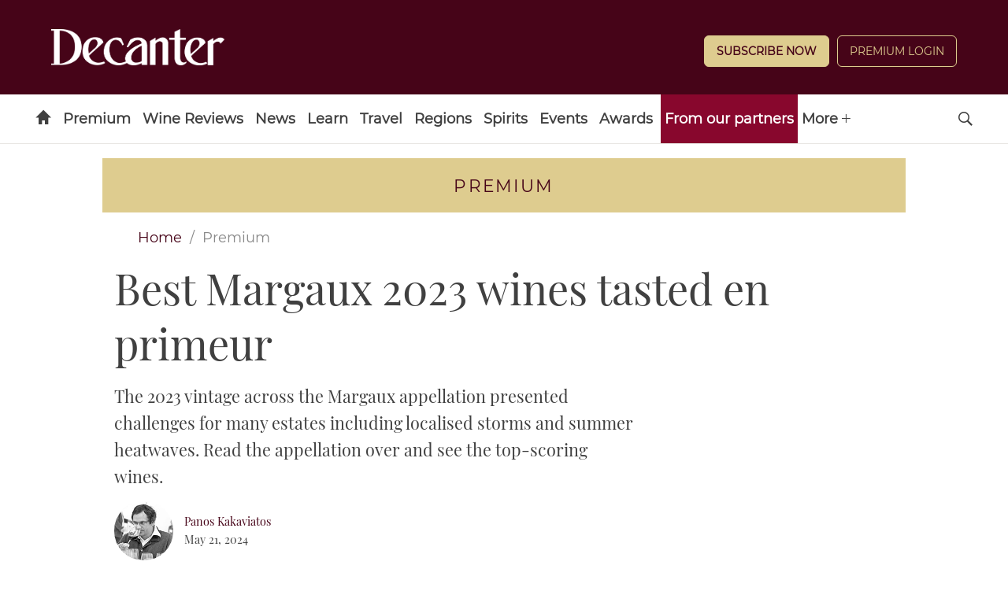

--- FILE ---
content_type: text/html; charset=UTF-8
request_url: https://www.decanter.com/premium/best-margaux-2023-wines-tasted-en-primeur-528919/
body_size: 28147
content:
	<!doctype html>
<html lang="en" prefix="og: http://ogp.me/ns#" class="no-js">
<head>
    <meta charset="UTF-8" />
    <meta name="viewport" content="width=device-width, initial-scale=1.0" />
    
    <link rel="preconnect" href="https://ksassets.timeincuk.net" crossorigin>
<link rel="preconnect" href="https://js-sec.indexww.com" crossorigin>
<link rel="preconnect" href="https://display.apester.com" crossorigin>
<link rel="preconnect" href="https://player.apester.com" crossorigin>
<link rel="preconnect" href="https://renderer.apester.com" crossorigin>
<link rel="preconnect" href="https://static.apester.com" crossorigin>
<link rel="preconnect" href="https://content.jwplatform.com" crossorigin>
<link rel="preconnect" href="https://jwpltx.com" crossorigin>
<link rel="preconnect" href="https://ssl.p.jwpcdn.com" crossorigin>


    <title>Best Margaux 2023 wines tasted en primeur - Decanter</title>
<link rel="preload" href="https://www.decanter.com/wp-content/plugins/keystone-jwplayer/assets/css/main.css" as="style" onload="this.onload=null;this.rel='stylesheet'"><style>
@font-face {
	font-family: "keystone";
	font-weight: normal;
	font-style: normal;
	font-display: fallback;
	src:	url("//www.decanter.com/wp-content/themes/simba-theme/assets/fonts/standard.woff2?v=1769514946") format("woff2"),
	url("//www.decanter.com/wp-content/themes/simba-theme/assets/fonts/standard.woff?v=1769514946") format("woff");
}
.icon-spinner {
	background-image: url("//www.decanter.com/wp-content/themes/simba-theme/assets/images/spinner.gif");
}

</style><link rel="stylesheet" href="https://www.decanter.com/wp-content/themes/simba-theme/assets/css/sites/34.min.css?v=1769514946"><meta name='robots' content='max-image-preview:large' />
		<script type="text/javascript">
		window.ipcTags = {"site":"decanter","theme":"simba-theme","section":"premium","type":"article","cplatform":"keystone","dfp_config":{"required_tags":["type","section","site","tagging","pub","author","contentId","subtype","amp","single","page_slug","experiment"],"available_criteria":{"mobile":{"criteria":{"window_greater_than":{"width_minimum":0},"window_less_than_equal_to":{"width_maximum":727}},"display_mode":"mobile"},"desktop":{"criteria":{"window_greater_than":{"width_minimum":727}},"display_mode":"desktop"}},"slots":{"header-1":{"name":{"mobile":"mobilebanner01","desktop":"billboard01"},"criteria":["desktop","mobile"],"inview":false,"sizes":[[320,50]],"sizeMapping":[[[992,0],[[970,250],[970,90],[728,90],[728,1],"fluid"]],[[728,0],[[728,90],[728,1],"fluid"]],[[0,0],[[320,50],[300,50],[320,100],[300,100],[300,1],"fluid"]]]},"inline-1":{"name":"inline01","criteria":["desktop","mobile"],"inview":true,"sizes":[[320,50]],"sizeMapping":[[[992,0],[[970,250],[970,90],[728,90],[728,1],"fluid"]],[[728,0],[[728,90],[728,1],"fluid"]],[[0,0],[[300,250],[320,50],[300,50],[320,100],[300,100],[300,1],"fluid"]]]},"inline-2":{"name":"inline02","criteria":["desktop","mobile"],"inview":true,"sizes":[[320,50]],"sizeMapping":[[[992,0],[[970,250],[970,90],[728,90],[728,1],"fluid"]],[[728,0],[[728,90],[728,1],"fluid"]],[[0,0],[[300,250],[320,50],[300,50],[320,100],[300,100],[300,1],"fluid"]]]},"post-side-1":{"name":"mpu01","criteria":["desktop"],"inview":false,"sizes":[[300,250]],"sizeMapping":[[[728,0],[[300,600],[300,250],[300,50],[300,100],[300,1],"fluid"]]]},"post-side-2":{"name":"mpu02","criteria":["desktop"],"inview":true,"sizes":[[300,250]],"sizeMapping":[[[728,0],[[300,600],[300,250],[300,50],[300,100],[300,1],"fluid"]]]},"post-side-3":{"name":"mpu03","criteria":["desktop"],"inview":true,"sizes":[[300,250]],"sizeMapping":[[[728,0],[[300,600],[300,250],[300,50],[300,100],[300,1],"fluid"]]]},"post-side-4":{"name":"mpu04","criteria":["desktop"],"inview":true,"sizes":[[300,250]],"sizeMapping":[[[728,0],[[300,600],[300,250],[300,50],[300,100],[300,1],"fluid"]]]},"post-side-5":{"name":"mpu05","criteria":["desktop"],"inview":true,"sizes":[[300,250]],"sizeMapping":[[[728,0],[[300,600],[300,250],[300,50],[300,100],[300,1],"fluid"]]]},"post-inline-1":{"name":"mpu01","criteria":["mobile"],"inview":true,"sizes":[[320,50]],"sizeMapping":[[[0,0],[[300,250],[320,50],[300,50],[320,100],[300,100],[300,1],"fluid"]]]},"post-inline-2":{"name":"mpu02","criteria":["mobile"],"inview":true,"sizes":[[320,50]],"sizeMapping":[[[0,0],[[300,250],[320,50],[300,50],[320,100],[300,100],[300,1],"fluid"]]]},"post-inline-3":{"name":"mpu03","criteria":["mobile"],"inview":true,"sizes":[[320,50]],"sizeMapping":[[[0,0],[[300,250],[320,50],[300,50],[320,100],[300,100],[300,1],"fluid"]]]},"post-inline-4":{"name":"mpu04","criteria":["mobile"],"inview":true,"sizes":[[320,50]],"sizeMapping":[[[0,0],[[300,250],[320,50],[300,50],[320,100],[300,100],[300,1],"fluid"]]]},"post-inline-5":{"name":"mpu05","criteria":["mobile"],"inview":true,"sizes":[[320,50]],"sizeMapping":[[[0,0],[[300,250],[320,50],[300,50],[320,100],[300,100],[300,1],"fluid"]]]},"recipe-1":{"name":"mpu01","criteria":["mobile"],"inview":false,"sizes":[[320,50]],"sizeMapping":[[[0,0],[[300,250],[320,50],[300,50],[320,100],[300,100],[300,1],"fluid"]]]},"recipe-2":{"name":"mpu02","criteria":["mobile"],"inview":false,"sizes":[[320,50]],"sizeMapping":[[[0,0],[[300,250],[320,50],[300,50],[320,100],[300,100],[300,1],"fluid"]]]},"recipe-3":{"name":"mpu03","criteria":["mobile"],"inview":false,"sizes":[[320,50]],"sizeMapping":[[[0,0],[[300,250],[320,50],[300,50],[320,100],[300,100],[300,1],"fluid"]]]},"archive-1":{"name":"mpu01","criteria":["desktop"],"inview":false,"sizes":[[300,250]],"sizeMapping":[[[728,0],[[300,600],[300,250],[300,50],[300,100],[300,1],"fluid"]]]},"archive-2":{"name":"mpu02","criteria":["desktop"],"inview":true,"sizes":[[300,250]],"sizeMapping":[[[728,0],[[300,600],[300,250],[300,50],[300,100],[300,1],"fluid"]]]},"archive-3":{"name":"mpu03","criteria":["desktop"],"inview":true,"sizes":[[300,250]],"sizeMapping":[[[728,0],[[300,600],[300,250],[300,50],[300,100],[300,1],"fluid"]]]},"archive-4":{"name":"mpu04","criteria":["desktop"],"inview":true,"sizes":[[300,250]],"sizeMapping":[[[728,0],[[300,600],[300,250],[300,50],[300,100],[300,1],"fluid"]]]},"archive-5":{"name":"mpu05","criteria":["desktop"],"inview":true,"sizes":[[300,250]],"sizeMapping":[[[728,0],[[300,600],[300,250],[300,50],[300,100],[300,1],"fluid"]]]},"archive-inline-1":{"name":"mpu01","criteria":["mobile"],"inview":false,"sizes":[[300,250]],"sizeMapping":[[[0,0],[[300,250],[320,50],[300,50],[320,100],[300,100],[300,1],"fluid"]]]},"archive-inline-2":{"name":"mpu02","criteria":["mobile"],"inview":true,"sizes":[[300,250]],"sizeMapping":[[[0,0],[[300,250],[320,50],[300,50],[320,100],[300,100],[300,1],"fluid"]]]},"archive-inline-3":{"name":"mpu03","criteria":["mobile"],"inview":true,"sizes":[[300,250]],"sizeMapping":[[[0,0],[[300,250],[320,50],[300,50],[320,100],[300,100],[300,1],"fluid"]]]},"archive-inline-4":{"name":"mpu04","criteria":["mobile"],"inview":true,"sizes":[[300,250]],"sizeMapping":[[[0,0],[[300,250],[320,50],[300,50],[320,100],[300,100],[300,1],"fluid"]]]},"archive-inline-5":{"name":"mpu05","criteria":["mobile"],"inview":true,"sizes":[[300,250]],"sizeMapping":[[[0,0],[[300,250],[320,50],[300,50],[320,100],[300,100],[300,1],"fluid"]]]},"gallery-1":{"name":{"desktop":"mpu01","mobile":"mpu02"},"criteria":["desktop","mobile"],"inview":true,"sizes":[[300,250]],"sizeMapping":[[[728,0],[[300,600],[300,250],[300,50],[300,100],[300,1],"fluid"]],[[0,0],[[300,250],[320,50],[300,50],[320,100],[300,100],[300,1],"fluid"]]]},"gallery-2":{"name":{"desktop":"mpu02","mobile":"mpu03"},"criteria":["desktop","mobile"],"inview":true,"sizes":[[300,250]],"sizeMapping":[[[728,0],[[300,600],[300,250],[300,50],[300,100],[300,1],"fluid"]],[[0,0],[[300,250],[320,50],[300,50],[320,100],[300,100],[300,1],"fluid"]]]},"gallery-3":{"name":{"desktop":"mpu03","mobile":"mpu04"},"criteria":["desktop","mobile"],"inview":true,"sizes":[[300,250]],"sizeMapping":[[[728,0],[[300,600],[300,250],[300,50],[300,100],[300,1],"fluid"]],[[0,0],[[300,250],[320,50],[300,50],[320,100],[300,100],[300,1],"fluid"]]]},"gallery-4":{"name":{"desktop":"mpu04","mobile":"mpu05"},"criteria":["desktop","mobile"],"inview":true,"sizes":[[300,250]],"sizeMapping":[[[728,0],[[300,600],[300,250],[300,50],[300,100],[300,1],"fluid"]],[[0,0],[[300,250],[320,50],[300,50],[320,100],[300,100],[300,1],"fluid"]]]},"gallery-5":{"name":{"desktop":"mpu05","mobile":"mpu06"},"criteria":["desktop","mobile"],"inview":true,"sizes":[[300,250]],"sizeMapping":[[[728,0],[[300,600],[300,250],[300,50],[300,100],[300,1],"fluid"]],[[0,0],[[300,250],[320,50],[300,50],[320,100],[300,100],[300,1],"fluid"]]]},"gallery-6":{"name":{"desktop":"mpu06","mobile":"mpu07"},"criteria":["desktop","mobile"],"inview":true,"sizes":[[300,250]],"sizeMapping":[[[728,0],[[300,600],[300,250],[300,50],[300,100],[300,1],"fluid"]],[[0,0],[[300,250],[320,50],[300,50],[320,100],[300,100],[300,1],"fluid"]]]},"gallery-7":{"name":{"desktop":"mpu07","mobile":"mpu08"},"criteria":["desktop","mobile"],"inview":true,"sizes":[[300,250]],"sizeMapping":[[[728,0],[[300,600],[300,250],[300,50],[300,100],[300,1],"fluid"]],[[0,0],[[300,250],[320,50],[300,50],[320,100],[300,100],[300,1],"fluid"]]]},"gallery-8":{"name":{"desktop":"mpu08","mobile":"mpu09"},"criteria":["desktop","mobile"],"inview":true,"sizes":[[300,250]],"sizeMapping":[[[728,0],[[300,600],[300,250],[300,50],[300,100],[300,1],"fluid"]],[[0,0],[[300,250],[320,50],[300,50],[320,100],[300,100],[300,1],"fluid"]]]},"gallery-9":{"name":{"desktop":"mpu09","mobile":"mpu10"},"criteria":["desktop","mobile"],"inview":true,"sizes":[[300,250]],"sizeMapping":[[[728,0],[[300,600],[300,250],[300,50],[300,100],[300,1],"fluid"]],[[0,0],[[300,250],[320,50],[300,50],[320,100],[300,100],[300,1],"fluid"]]]},"gallery-10":{"name":{"desktop":"mpu010","mobile":"mpu11"},"criteria":["desktop","mobile"],"inview":true,"sizes":[[300,250]],"sizeMapping":[[[728,0],[[300,600],[300,250],[300,50],[300,100],[300,1],"fluid"]],[[0,0],[[300,250],[320,50],[300,50],[320,100],[300,100],[300,1],"fluid"]]]},"gallery-inline-1":{"name":"gallery_banner01","criteria":["desktop"],"inview":true,"sizes":[[320,50]],"sizeMapping":[[[992,0],[[970,250],[970,90],[728,90],[728,1],"fluid"]],[[728,0],[[728,90],[728,1],"fluid"]]]},"gallery-inline-2":{"name":"gallery_banner02","criteria":["desktop"],"inview":true,"sizes":[[320,50]],"sizeMapping":[[[992,0],[[970,250],[970,90],[728,90],[728,1],"fluid"]],[[728,0],[[728,90],[728,1],"fluid"]]]},"gallery-inline-3":{"name":"gallery_banner03","criteria":["desktop"],"inview":true,"sizes":[[320,50]],"sizeMapping":[[[992,0],[[970,250],[970,90],[728,90],[728,1],"fluid"]],[[728,0],[[728,90],[728,1],"fluid"]]]},"gallery-inline-4":{"name":"gallery_banner04","criteria":["desktop"],"inview":true,"sizes":[[320,50]],"sizeMapping":[[[992,0],[[970,250],[970,90],[728,90],[728,1],"fluid"]],[[728,0],[[728,90],[728,1],"fluid"]]]},"gallery-inline-5":{"name":"gallery_banner05","criteria":["desktop"],"inview":true,"sizes":[[320,50]],"sizeMapping":[[[992,0],[[970,250],[970,90],[728,90],[728,1],"fluid"]],[[728,0],[[728,90],[728,1],"fluid"]]]},"gallery-inline-6":{"name":"gallery_banner06","criteria":["desktop"],"inview":true,"sizes":[[320,50]],"sizeMapping":[[[992,0],[[970,250],[970,90],[728,90],[728,1],"fluid"]],[[728,0],[[728,90],[728,1],"fluid"]]]},"gallery-inline-7":{"name":"gallery_banner07","criteria":["desktop"],"inview":true,"sizes":[[320,50]],"sizeMapping":[[[992,0],[[970,250],[970,90],[728,90],[728,1],"fluid"]],[[728,0],[[728,90],[728,1],"fluid"]]]},"gallery-inline-8":{"name":"gallery_banner08","criteria":["desktop"],"inview":true,"sizes":[[320,50]],"sizeMapping":[[[992,0],[[970,250],[970,90],[728,90],[728,1],"fluid"]],[[728,0],[[728,90],[728,1],"fluid"]]]},"gallery-inline-9":{"name":"gallery_banner09","criteria":["desktop"],"inview":true,"sizes":[[320,50]],"sizeMapping":[[[992,0],[[970,250],[970,90],[728,90],[728,1],"fluid"]],[[728,0],[[728,90],[728,1],"fluid"]]]},"gallery-inline-10":{"name":"gallery_banner10","criteria":["desktop"],"inview":true,"sizes":[[320,50]],"sizeMapping":[[[992,0],[[970,250],[970,90],[728,90],[728,1],"fluid"]],[[728,0],[[728,90],[728,1],"fluid"]]]},"showcase-1":{"name":{"desktop":"mpu01","mobile":"mpu02"},"criteria":["desktop","mobile"],"inview":true,"sizes":[[300,250]],"sizeMapping":[[[728,0],[[300,600],[300,250],[300,50],[300,100],[300,1],"fluid"]],[[0,0],[[300,250],[320,50],[300,50],[320,100],[300,100],[300,1],"fluid"]]]},"showcase-2":{"name":{"desktop":"mpu02","mobile":"mpu03"},"criteria":["desktop","mobile"],"inview":true,"sizes":[[300,250]],"sizeMapping":[[[728,0],[[300,600],[300,250],[300,50],[300,100],[300,1],"fluid"]],[[0,0],[[300,250],[320,50],[300,50],[320,100],[300,100],[300,1],"fluid"]]]},"showcase-3":{"name":{"desktop":"mpu03","mobile":"mpu04"},"criteria":["desktop","mobile"],"inview":true,"sizes":[[300,250]],"sizeMapping":[[[728,0],[[300,600],[300,250],[300,50],[300,100],[300,1],"fluid"]],[[0,0],[[300,250],[320,50],[300,50],[320,100],[300,100],[300,1],"fluid"]]]},"showcase-4":{"name":{"desktop":"mpu04","mobile":"mpu05"},"criteria":["desktop","mobile"],"inview":true,"sizes":[[300,250]],"sizeMapping":[[[728,0],[[300,600],[300,250],[300,50],[300,100],[300,1],"fluid"]],[[0,0],[[300,250],[320,50],[300,50],[320,100],[300,100],[300,1],"fluid"]]]},"showcase-5":{"name":{"desktop":"mpu05","mobile":"mpu06"},"criteria":["desktop","mobile"],"inview":true,"sizes":[[300,250]],"sizeMapping":[[[728,0],[[300,600],[300,250],[300,50],[300,100],[300,1],"fluid"]],[[0,0],[[300,250],[320,50],[300,50],[320,100],[300,100],[300,1],"fluid"]]]},"showcase-6":{"name":{"desktop":"mpu06","mobile":"mpu07"},"criteria":["desktop","mobile"],"inview":true,"sizes":[[300,250]],"sizeMapping":[[[728,0],[[300,600],[300,250],[300,50],[300,100],[300,1],"fluid"]],[[0,0],[[300,250],[320,50],[300,50],[320,100],[300,100],[300,1],"fluid"]]]},"showcase-7":{"name":{"desktop":"mpu07","mobile":"mpu08"},"criteria":["desktop","mobile"],"inview":true,"sizes":[[300,250]],"sizeMapping":[[[728,0],[[300,600],[300,250],[300,50],[300,100],[300,1],"fluid"]],[[0,0],[[300,250],[320,50],[300,50],[320,100],[300,100],[300,1],"fluid"]]]},"showcase-8":{"name":{"desktop":"mpu08","mobile":"mpu09"},"criteria":["desktop","mobile"],"inview":true,"sizes":[[300,250]],"sizeMapping":[[[728,0],[[300,600],[300,250],[300,50],[300,100],[300,1],"fluid"]],[[0,0],[[300,250],[320,50],[300,50],[320,100],[300,100],[300,1],"fluid"]]]},"showcase-9":{"name":{"desktop":"mpu09","mobile":"mpu10"},"criteria":["desktop","mobile"],"inview":true,"sizes":[[300,250]],"sizeMapping":[[[728,0],[[300,600],[300,250],[300,50],[300,100],[300,1],"fluid"]],[[0,0],[[300,250],[320,50],[300,50],[320,100],[300,100],[300,1],"fluid"]]]},"showcase-10":{"name":{"desktop":"mpu010","mobile":"mpu11"},"criteria":["desktop","mobile"],"inview":true,"sizes":[[300,250]],"sizeMapping":[[[728,0],[[300,600],[300,250],[300,50],[300,100],[300,1],"fluid"]],[[0,0],[[300,250],[320,50],[300,50],[320,100],[300,100],[300,1],"fluid"]]]},"showcase-inline-1":{"name":"showcase_banner01","criteria":["desktop"],"inview":true,"sizes":[[320,50]],"sizeMapping":[[[992,0],[[970,250],[970,90],[728,90],[728,1],"fluid"]],[[728,0],[[728,90],[728,1],"fluid"]]]},"showcase-inline-2":{"name":"showcase_banner02","criteria":["desktop"],"inview":true,"sizes":[[320,50]],"sizeMapping":[[[992,0],[[970,250],[970,90],[728,90],[728,1],"fluid"]],[[728,0],[[728,90],[728,1],"fluid"]]]},"showcase-inline-3":{"name":"showcase_banner03","criteria":["desktop"],"inview":true,"sizes":[[320,50]],"sizeMapping":[[[992,0],[[970,250],[970,90],[728,90],[728,1],"fluid"]],[[728,0],[[728,90],[728,1],"fluid"]]]},"showcase-inline-4":{"name":"showcase_banner04","criteria":["desktop"],"inview":true,"sizes":[[320,50]],"sizeMapping":[[[992,0],[[970,250],[970,90],[728,90],[728,1],"fluid"]],[[728,0],[[728,90],[728,1],"fluid"]]]},"showcase-inline-5":{"name":"showcase_banner05","criteria":["desktop"],"inview":true,"sizes":[[320,50]],"sizeMapping":[[[992,0],[[970,250],[970,90],[728,90],[728,1],"fluid"]],[[728,0],[[728,90],[728,1],"fluid"]]]},"showcase-inline-6":{"name":"showcase_banner06","criteria":["desktop"],"inview":true,"sizes":[[320,50]],"sizeMapping":[[[992,0],[[970,250],[970,90],[728,90],[728,1],"fluid"]],[[728,0],[[728,90],[728,1],"fluid"]]]},"showcase-inline-7":{"name":"showcase_banner07","criteria":["desktop"],"inview":true,"sizes":[[320,50]],"sizeMapping":[[[992,0],[[970,250],[970,90],[728,90],[728,1],"fluid"]],[[728,0],[[728,90],[728,1],"fluid"]]]},"showcase-inline-8":{"name":"showcase_banner08","criteria":["desktop"],"inview":true,"sizes":[[320,50]],"sizeMapping":[[[992,0],[[970,250],[970,90],[728,90],[728,1],"fluid"]],[[728,0],[[728,90],[728,1],"fluid"]]]},"showcase-inline-9":{"name":"showcase_banner09","criteria":["desktop"],"inview":true,"sizes":[[320,50]],"sizeMapping":[[[992,0],[[970,250],[970,90],[728,90],[728,1],"fluid"]],[[728,0],[[728,90],[728,1],"fluid"]]]},"showcase-inline-10":{"name":"showcase_banner10","criteria":["desktop"],"inview":true,"sizes":[[320,50]],"sizeMapping":[[[992,0],[[970,250],[970,90],[728,90],[728,1],"fluid"]],[[728,0],[[728,90],[728,1],"fluid"]]]},"instream":{"name":"instream","inview":false,"criteria":["desktop","tablet","mobile"],"sizes":[11,3]},"sovrn":{"name":"sovrn","inview":false,"criteria":["desktop","tablet","mobile"],"sizes":[12,2]},"gumgum":{"name":"gumgum","inview":false,"criteria":["desktop","tablet","mobile"],"sizes":[8,3]},"dfpad-overlay":{"name":"dfpad-overlay","inview":false,"criteria":["desktop","tablet","mobile"],"sizes":[1,1]}},"premium_page_types":["magazine","premium","staticpage"]},"env":"prod","geo":"","skimlinks_enabled":true,"pxslot_base":"article","amp":false,"experiment":249,"meta_title":"Best Margaux 2023 wines tasted en primeur","meta_description":"Margaux 2023 was more challenging compared to the northern M\u00e9doc, but with some standout wines. See the top-scoring wines...","page_slug":"\/premium\/best-margaux-2023-wines-tasted-en-primeur-528919\/","contentId":528919,"subtype":"image","tagging":["category:bordeaux_en_primeur","category:bordeaux_wines","category:en_primeur","category:wine_reviews_tastings","category:premium","category:premium_home","category:wine","category:wine_regions","post_tag:bordeaux_en_primeur_appellation_posts","post_tag:bordeaux_vintage","post_tag:exclusive","post_tag:highlights","post_tag:margaux","post_tag:tastings_home","publication_name:decanter","author:pkakaviatos"],"author":"pkakaviatos","authorName":"Panos Kakaviatos","datePublished":"20240521","hourPublished":"16","minPublished":"23","dateUpdated":"20240528","hourUpdated":"18","minUpdated":"47","single":true,"pub":"decanter","template":"single-post"};
		</script>

<!-- This site is optimized with the Yoast SEO plugin v11.2.1 - https://yoast.com/wordpress/plugins/seo/ -->
<meta name="description" content="Margaux 2023 was more challenging compared to the northern Médoc, but with some standout wines. See the top-scoring wines..."/>
<link rel="canonical" href="https://www.decanter.com/premium/best-margaux-2023-wines-tasted-en-primeur-528919/" />
<meta property="og:locale" content="en_US" />
<meta property="og:type" content="article" />
<meta property="og:title" content="Best Margaux 2023 wines tasted en primeur - Decanter" />
<meta property="og:description" content="Margaux 2023 was more challenging compared to the northern Médoc, but with some standout wines. See the top-scoring wines..." />
<meta property="og:url" content="https://www.decanter.com/premium/best-margaux-2023-wines-tasted-en-primeur-528919/" />
<meta property="og:site_name" content="Decanter" />
<meta property="article:publisher" content="http://www.facebook.com/decanter" />
<meta property="article:tag" content="Bordeaux 2023 en primeur appellation posts" />
<meta property="article:tag" content="Bordeaux Vintage Guides" />
<meta property="article:tag" content="Exclusive" />
<meta property="article:tag" content="Highlights" />
<meta property="article:tag" content="Margaux" />
<meta property="article:tag" content="Tastings Home" />
<meta property="article:section" content="Premium" />
<meta property="article:published_time" content="2024-05-21T15:23:39+01:00" />
<meta property="article:modified_time" content="2024-05-28T17:47:24+01:00" />
<meta property="og:updated_time" content="2024-05-28T17:47:24+01:00" />
<meta property="og:image" content="https://keyassets.timeincuk.net/inspirewp/live/wp-content/uploads/sites/34/2020/04/Cantenac-Brown-cellar-1.jpg" />
<meta property="og:image:secure_url" content="https://keyassets.timeincuk.net/inspirewp/live/wp-content/uploads/sites/34/2020/04/Cantenac-Brown-cellar-1.jpg" />
<meta property="og:image:width" content="1300" />
<meta property="og:image:height" content="860" />
<meta name="twitter:card" content="summary_large_image" />
<meta name="twitter:description" content="Margaux 2023 was more challenging compared to the northern Médoc, but with some standout wines. See the top-scoring wines..." />
<meta name="twitter:title" content="Best Margaux 2023 wines tasted en primeur - Decanter" />
<meta name="twitter:site" content="@Decanter" />
<meta name="twitter:image" content="https://keyassets.timeincuk.net/inspirewp/live/wp-content/uploads/sites/34/2020/04/Cantenac-Brown-cellar-1.jpg" />
<meta name="twitter:creator" content="@panoskakaviatos" />
<script type='application/ld+json' class='yoast-schema-graph yoast-schema-graph--main'>{"@context":"https://schema.org","@graph":[{"@type":"Organization","@id":"https://www.decanter.com/#organization","name":"Decanter","url":"https://www.decanter.com/","sameAs":["http://www.facebook.com/decanter","http://www.instagram.com/decanter","http://www.youtube.com/user/Decantermagazine","http://www.pinterest.com/decanter/","https://twitter.com/Decanter"]},{"@type":"WebSite","@id":"https://www.decanter.com/#website","url":"https://www.decanter.com/","name":"Decanter","publisher":{"@id":"https://www.decanter.com/#organization"},"potentialAction":{"@type":"SearchAction","target":"https://www.decanter.com/?s={search_term_string}","query-input":"required name=search_term_string"}},{"@type":"WebPage","@id":"https://www.decanter.com/premium/best-margaux-2023-wines-tasted-en-primeur-528919/#webpage","url":"https://www.decanter.com/premium/best-margaux-2023-wines-tasted-en-primeur-528919/","inLanguage":"en-US","name":"Best Margaux 2023 wines tasted en primeur - Decanter","isPartOf":{"@id":"https://www.decanter.com/#website"},"image":{"@type":"ImageObject","@id":"https://www.decanter.com/premium/best-margaux-2023-wines-tasted-en-primeur-528919/#primaryimage","url":"https://keyassets.timeincuk.net/inspirewp/live/wp-content/uploads/sites/34/2020/04/Cantenac-Brown-cellar-1.jpg","width":1300,"height":860,"caption":"Margaux en primeur 2023"},"primaryImageOfPage":{"@id":"https://www.decanter.com/premium/best-margaux-2023-wines-tasted-en-primeur-528919/#primaryimage"},"datePublished":"2024-05-21T15:23:39+01:00","dateModified":"2024-05-28T17:47:24+01:00","description":"Margaux 2023 was more challenging compared to the northern M\u00e9doc, but with some standout wines. See the top-scoring wines...","breadcrumb":{"@id":"https://www.decanter.com/premium/best-margaux-2023-wines-tasted-en-primeur-528919/#breadcrumb"}},{"@type":"BreadcrumbList","@id":"https://www.decanter.com/premium/best-margaux-2023-wines-tasted-en-primeur-528919/#breadcrumb","itemListElement":[{"@type":"ListItem","position":1,"item":{"@type":"WebPage","@id":"https://www.decanter.com/","url":"https://www.decanter.com/","name":"Home"}},{"@type":"ListItem","position":2,"item":{"@type":"WebPage","@id":"https://www.decanter.com/premium/","url":"https://www.decanter.com/premium/","name":"Premium"}},{"@type":"ListItem","position":3,"item":{"@type":"WebPage","@id":"https://www.decanter.com/premium/best-margaux-2023-wines-tasted-en-primeur-528919/","url":"https://www.decanter.com/premium/best-margaux-2023-wines-tasted-en-primeur-528919/","name":"Best Margaux 2023 wines tasted en primeur"}}]},{"@type":"Article","@id":"https://www.decanter.com/premium/best-margaux-2023-wines-tasted-en-primeur-528919/#article","isPartOf":{"@id":"https://www.decanter.com/premium/best-margaux-2023-wines-tasted-en-primeur-528919/#webpage"},"author":{"@id":"https://www.decanter.com/author/panoskakaviatos/#author","name":"Panos Kakaviatos"},"publisher":{"@id":"https://www.decanter.com/#organization"},"headline":"Best Margaux 2023 wines tasted en primeur","datePublished":"2024-05-21T15:23:39+01:00","dateModified":"2024-05-28T17:47:24+01:00","commentCount":0,"mainEntityOfPage":"https://www.decanter.com/premium/best-margaux-2023-wines-tasted-en-primeur-528919/#webpage","image":{"@id":"https://www.decanter.com/premium/best-margaux-2023-wines-tasted-en-primeur-528919/#primaryimage"},"keywords":"Bordeaux 2023 en primeur appellation posts,Bordeaux Vintage Guides,Exclusive,Highlights,Margaux,Tastings Home","articleSection":"Bordeaux En Primeur,Bordeaux wines,En Primeur,Latest tastings,Premium,Premium Home,Wine,Wine Regions"},{"@type":"Person","@id":"https://www.decanter.com/author/panoskakaviatos/#author","name":"Panos Kakaviatos","image":{"@type":"ImageObject","@id":"https://www.decanter.com/#personlogo","url":"https://keyassets.timeincuk.net/inspirewp/live/wp-content/uploads/sites/34/2019/08/PanosKakaviatos.jpg","caption":"Panos Kakaviatos"},"description":"Panos Kakaviatos has been a published wine writer since 2001, writing in internationally recognized media including Decanter, but also Harpers Wine &amp; Spirit, Meiningers Wine Business International and The World of Fine Wine.\r\n\r\nHis writing ability was developed as a news agency reporter, primarily with the Associated Press. He has a particular interest in Bordeaux and has taken part each year in the en primeur barrel tastings there since the 2003 vintage.\r\n\r\nHe enjoys organising educational wine tasting dinners in Europe and in the United States, and he judges in international wine competitions, from Shanghai to London. He also offers cellar consulting and organises wine tours for individuals.\r\n\r\nBased in Strasbourg, France, Panos also works as a spokesperson and media relations manager for the European human rights organisation, the Council of Europe.\r\n\r\nPanos runs his own wine website called\u00a0wine-chronicles.com\u00a0\u2013 widely viewed in Europe and the United States. He was a judge the Decanter World Wine Awards 2019.","sameAs":["https://www.linkedin.com/pub/panos-kakaviatos/31/a73/105","https://twitter.com/https://twitter.com/panoskakaviatos"]}]}</script>
<!-- / Yoast SEO plugin. -->

<link rel="alternate" type="application/rss+xml" title="Decanter &raquo; Feed" href="https://www.decanter.com/feed/" />
<script>
            window.pdl = window.pdl || {};
            /* Block all non-essential cookies, including gckp, until tp.consent() grants them */
            window.pdl.requireConsent = 'v2';
            </script>		<style type="text/css">
			#wpadminbar #wp-admin-bar-my-networks > .ab-item:first-child:before {
				content: "\f325";
				top: 3px;
			}
		</style>
		<style id='classic-theme-styles-inline-css' type='text/css'>
/*! This file is auto-generated */
.wp-block-button__link{color:#fff;background-color:#32373c;border-radius:9999px;box-shadow:none;text-decoration:none;padding:calc(.667em + 2px) calc(1.333em + 2px);font-size:1.125em}.wp-block-file__button{background:#32373c;color:#fff;text-decoration:none}
</style>
<style id='global-styles-inline-css' type='text/css'>
body{--wp--preset--color--black: #000000;--wp--preset--color--cyan-bluish-gray: #abb8c3;--wp--preset--color--white: #ffffff;--wp--preset--color--pale-pink: #f78da7;--wp--preset--color--vivid-red: #cf2e2e;--wp--preset--color--luminous-vivid-orange: #ff6900;--wp--preset--color--luminous-vivid-amber: #fcb900;--wp--preset--color--light-green-cyan: #7bdcb5;--wp--preset--color--vivid-green-cyan: #00d084;--wp--preset--color--pale-cyan-blue: #8ed1fc;--wp--preset--color--vivid-cyan-blue: #0693e3;--wp--preset--color--vivid-purple: #9b51e0;--wp--preset--gradient--vivid-cyan-blue-to-vivid-purple: linear-gradient(135deg,rgba(6,147,227,1) 0%,rgb(155,81,224) 100%);--wp--preset--gradient--light-green-cyan-to-vivid-green-cyan: linear-gradient(135deg,rgb(122,220,180) 0%,rgb(0,208,130) 100%);--wp--preset--gradient--luminous-vivid-amber-to-luminous-vivid-orange: linear-gradient(135deg,rgba(252,185,0,1) 0%,rgba(255,105,0,1) 100%);--wp--preset--gradient--luminous-vivid-orange-to-vivid-red: linear-gradient(135deg,rgba(255,105,0,1) 0%,rgb(207,46,46) 100%);--wp--preset--gradient--very-light-gray-to-cyan-bluish-gray: linear-gradient(135deg,rgb(238,238,238) 0%,rgb(169,184,195) 100%);--wp--preset--gradient--cool-to-warm-spectrum: linear-gradient(135deg,rgb(74,234,220) 0%,rgb(151,120,209) 20%,rgb(207,42,186) 40%,rgb(238,44,130) 60%,rgb(251,105,98) 80%,rgb(254,248,76) 100%);--wp--preset--gradient--blush-light-purple: linear-gradient(135deg,rgb(255,206,236) 0%,rgb(152,150,240) 100%);--wp--preset--gradient--blush-bordeaux: linear-gradient(135deg,rgb(254,205,165) 0%,rgb(254,45,45) 50%,rgb(107,0,62) 100%);--wp--preset--gradient--luminous-dusk: linear-gradient(135deg,rgb(255,203,112) 0%,rgb(199,81,192) 50%,rgb(65,88,208) 100%);--wp--preset--gradient--pale-ocean: linear-gradient(135deg,rgb(255,245,203) 0%,rgb(182,227,212) 50%,rgb(51,167,181) 100%);--wp--preset--gradient--electric-grass: linear-gradient(135deg,rgb(202,248,128) 0%,rgb(113,206,126) 100%);--wp--preset--gradient--midnight: linear-gradient(135deg,rgb(2,3,129) 0%,rgb(40,116,252) 100%);--wp--preset--font-size--small: 13px;--wp--preset--font-size--medium: 20px;--wp--preset--font-size--large: 36px;--wp--preset--font-size--x-large: 42px;--wp--preset--spacing--20: 0.44rem;--wp--preset--spacing--30: 0.67rem;--wp--preset--spacing--40: 1rem;--wp--preset--spacing--50: 1.5rem;--wp--preset--spacing--60: 2.25rem;--wp--preset--spacing--70: 3.38rem;--wp--preset--spacing--80: 5.06rem;--wp--preset--shadow--natural: 6px 6px 9px rgba(0, 0, 0, 0.2);--wp--preset--shadow--deep: 12px 12px 50px rgba(0, 0, 0, 0.4);--wp--preset--shadow--sharp: 6px 6px 0px rgba(0, 0, 0, 0.2);--wp--preset--shadow--outlined: 6px 6px 0px -3px rgba(255, 255, 255, 1), 6px 6px rgba(0, 0, 0, 1);--wp--preset--shadow--crisp: 6px 6px 0px rgba(0, 0, 0, 1);}:where(.is-layout-flex){gap: 0.5em;}:where(.is-layout-grid){gap: 0.5em;}body .is-layout-flow > .alignleft{float: left;margin-inline-start: 0;margin-inline-end: 2em;}body .is-layout-flow > .alignright{float: right;margin-inline-start: 2em;margin-inline-end: 0;}body .is-layout-flow > .aligncenter{margin-left: auto !important;margin-right: auto !important;}body .is-layout-constrained > .alignleft{float: left;margin-inline-start: 0;margin-inline-end: 2em;}body .is-layout-constrained > .alignright{float: right;margin-inline-start: 2em;margin-inline-end: 0;}body .is-layout-constrained > .aligncenter{margin-left: auto !important;margin-right: auto !important;}body .is-layout-constrained > :where(:not(.alignleft):not(.alignright):not(.alignfull)){max-width: var(--wp--style--global--content-size);margin-left: auto !important;margin-right: auto !important;}body .is-layout-constrained > .alignwide{max-width: var(--wp--style--global--wide-size);}body .is-layout-flex{display: flex;}body .is-layout-flex{flex-wrap: wrap;align-items: center;}body .is-layout-flex > *{margin: 0;}body .is-layout-grid{display: grid;}body .is-layout-grid > *{margin: 0;}:where(.wp-block-columns.is-layout-flex){gap: 2em;}:where(.wp-block-columns.is-layout-grid){gap: 2em;}:where(.wp-block-post-template.is-layout-flex){gap: 1.25em;}:where(.wp-block-post-template.is-layout-grid){gap: 1.25em;}.has-black-color{color: var(--wp--preset--color--black) !important;}.has-cyan-bluish-gray-color{color: var(--wp--preset--color--cyan-bluish-gray) !important;}.has-white-color{color: var(--wp--preset--color--white) !important;}.has-pale-pink-color{color: var(--wp--preset--color--pale-pink) !important;}.has-vivid-red-color{color: var(--wp--preset--color--vivid-red) !important;}.has-luminous-vivid-orange-color{color: var(--wp--preset--color--luminous-vivid-orange) !important;}.has-luminous-vivid-amber-color{color: var(--wp--preset--color--luminous-vivid-amber) !important;}.has-light-green-cyan-color{color: var(--wp--preset--color--light-green-cyan) !important;}.has-vivid-green-cyan-color{color: var(--wp--preset--color--vivid-green-cyan) !important;}.has-pale-cyan-blue-color{color: var(--wp--preset--color--pale-cyan-blue) !important;}.has-vivid-cyan-blue-color{color: var(--wp--preset--color--vivid-cyan-blue) !important;}.has-vivid-purple-color{color: var(--wp--preset--color--vivid-purple) !important;}.has-black-background-color{background-color: var(--wp--preset--color--black) !important;}.has-cyan-bluish-gray-background-color{background-color: var(--wp--preset--color--cyan-bluish-gray) !important;}.has-white-background-color{background-color: var(--wp--preset--color--white) !important;}.has-pale-pink-background-color{background-color: var(--wp--preset--color--pale-pink) !important;}.has-vivid-red-background-color{background-color: var(--wp--preset--color--vivid-red) !important;}.has-luminous-vivid-orange-background-color{background-color: var(--wp--preset--color--luminous-vivid-orange) !important;}.has-luminous-vivid-amber-background-color{background-color: var(--wp--preset--color--luminous-vivid-amber) !important;}.has-light-green-cyan-background-color{background-color: var(--wp--preset--color--light-green-cyan) !important;}.has-vivid-green-cyan-background-color{background-color: var(--wp--preset--color--vivid-green-cyan) !important;}.has-pale-cyan-blue-background-color{background-color: var(--wp--preset--color--pale-cyan-blue) !important;}.has-vivid-cyan-blue-background-color{background-color: var(--wp--preset--color--vivid-cyan-blue) !important;}.has-vivid-purple-background-color{background-color: var(--wp--preset--color--vivid-purple) !important;}.has-black-border-color{border-color: var(--wp--preset--color--black) !important;}.has-cyan-bluish-gray-border-color{border-color: var(--wp--preset--color--cyan-bluish-gray) !important;}.has-white-border-color{border-color: var(--wp--preset--color--white) !important;}.has-pale-pink-border-color{border-color: var(--wp--preset--color--pale-pink) !important;}.has-vivid-red-border-color{border-color: var(--wp--preset--color--vivid-red) !important;}.has-luminous-vivid-orange-border-color{border-color: var(--wp--preset--color--luminous-vivid-orange) !important;}.has-luminous-vivid-amber-border-color{border-color: var(--wp--preset--color--luminous-vivid-amber) !important;}.has-light-green-cyan-border-color{border-color: var(--wp--preset--color--light-green-cyan) !important;}.has-vivid-green-cyan-border-color{border-color: var(--wp--preset--color--vivid-green-cyan) !important;}.has-pale-cyan-blue-border-color{border-color: var(--wp--preset--color--pale-cyan-blue) !important;}.has-vivid-cyan-blue-border-color{border-color: var(--wp--preset--color--vivid-cyan-blue) !important;}.has-vivid-purple-border-color{border-color: var(--wp--preset--color--vivid-purple) !important;}.has-vivid-cyan-blue-to-vivid-purple-gradient-background{background: var(--wp--preset--gradient--vivid-cyan-blue-to-vivid-purple) !important;}.has-light-green-cyan-to-vivid-green-cyan-gradient-background{background: var(--wp--preset--gradient--light-green-cyan-to-vivid-green-cyan) !important;}.has-luminous-vivid-amber-to-luminous-vivid-orange-gradient-background{background: var(--wp--preset--gradient--luminous-vivid-amber-to-luminous-vivid-orange) !important;}.has-luminous-vivid-orange-to-vivid-red-gradient-background{background: var(--wp--preset--gradient--luminous-vivid-orange-to-vivid-red) !important;}.has-very-light-gray-to-cyan-bluish-gray-gradient-background{background: var(--wp--preset--gradient--very-light-gray-to-cyan-bluish-gray) !important;}.has-cool-to-warm-spectrum-gradient-background{background: var(--wp--preset--gradient--cool-to-warm-spectrum) !important;}.has-blush-light-purple-gradient-background{background: var(--wp--preset--gradient--blush-light-purple) !important;}.has-blush-bordeaux-gradient-background{background: var(--wp--preset--gradient--blush-bordeaux) !important;}.has-luminous-dusk-gradient-background{background: var(--wp--preset--gradient--luminous-dusk) !important;}.has-pale-ocean-gradient-background{background: var(--wp--preset--gradient--pale-ocean) !important;}.has-electric-grass-gradient-background{background: var(--wp--preset--gradient--electric-grass) !important;}.has-midnight-gradient-background{background: var(--wp--preset--gradient--midnight) !important;}.has-small-font-size{font-size: var(--wp--preset--font-size--small) !important;}.has-medium-font-size{font-size: var(--wp--preset--font-size--medium) !important;}.has-large-font-size{font-size: var(--wp--preset--font-size--large) !important;}.has-x-large-font-size{font-size: var(--wp--preset--font-size--x-large) !important;}
.wp-block-navigation a:where(:not(.wp-element-button)){color: inherit;}
:where(.wp-block-post-template.is-layout-flex){gap: 1.25em;}:where(.wp-block-post-template.is-layout-grid){gap: 1.25em;}
:where(.wp-block-columns.is-layout-flex){gap: 2em;}:where(.wp-block-columns.is-layout-grid){gap: 2em;}
.wp-block-pullquote{font-size: 1.5em;line-height: 1.6;}
</style>
<link rel='stylesheet' id='react-client-css' href='https://www.decanter.com/wp-content/plugins/decanter-wines/src/Subscriber//../../../assets/styles/client.css?ver=1769580616' type='text/css' media='all' />
<link rel='stylesheet' id='keystone-context-widget-css-css' href='https://www.decanter.com/wp-content/plugins/keystone-context-widget/assets/css/widget.css?ver=Ni40LjM' type='text/css' media='all' />
<script>var onesignalConfig = {"appId":"c2a7419b-d3e9-4861-a965-68e75f2fc2b9"};</script>
<script src="https://cdn.onesignal.com/sdks/OneSignalSDK.js" async=""></script>
<link rel="https://api.w.org/" href="https://www.decanter.com/wp-json/" /><link rel="alternate" type="application/json" href="https://www.decanter.com/wp-json/wp/v2/posts/528919" /><link rel='shortlink' href='https://www.decanter.com/?p=528919' />
<link rel="alternate" type="application/json+oembed" href="https://www.decanter.com/wp-json/oembed/1.0/embed?url=https%3A%2F%2Fwww.decanter.com%2Fpremium%2Fbest-margaux-2023-wines-tasted-en-primeur-528919%2F" />
<link rel="alternate" type="text/xml+oembed" href="https://www.decanter.com/wp-json/oembed/1.0/embed?url=https%3A%2F%2Fwww.decanter.com%2Fpremium%2Fbest-margaux-2023-wines-tasted-en-primeur-528919%2F&#038;format=xml" />
<script type='application/ld+json'>{"@context":"http:\/\/schema.org","@type":"Organization","url":"https:\/\/www.decanter.com","logo":"https:\/\/keyassets.timeincuk.net\/inspirewp\/live\/wp-content\/uploads\/sites\/34\/2020\/02\/DECANTER_WHITE.png"}</script>
<script type='application/ld+json'>{"@context":"http:\/\/schema.org","@type":"BreadcrumbList","itemListElement":[{"@context":"http:\/\/schema.org","@type":"ListItem","position":1,"item":{"@id":"https:\/\/www.decanter.com","name":"Home"}},{"@context":"http:\/\/schema.org","@type":"ListItem","position":2,"item":{"@id":"https:\/\/www.decanter.com\/premium\/","name":"Premium"}}]}</script>
<script type='application/ld+json'>{"@context":"http:\/\/schema.org","@type":"NewsArticle","headline":"Best Margaux 2023 wines tasted en primeur","articleBody":"<h3 style=\"text-align: center;\">[breakout]<\/h3>\r\n<h3 style=\"text-align: center;\">All Bordeaux 2023 coverage:<\/h3>\r\n<p style=\"text-align: center;\"><a href=\"https:\/\/www.decanter.com\/premium\/bordeaux-2023-our-en-primeur-verdict-and-top-scoring-wines-528628\/\"><strong>Verdict &amp; top-scoring wines<\/strong><\/a><strong> | <a href=\"https:\/\/www.decanter.com\/premium\/bordeaux-2023-how-weather-conditions-shaped-the-vintage-528416\/\">How the weather conditions shaped the vintage<\/a> | <a href=\"https:\/\/www.decanter.com\/premium\/bordeaux-2023-en-primeur-decoding-the-yields-528499\/\">Decoding the yields<\/a> | <a href=\"https:\/\/www.decanter.com\/premium\/bordeaux-2023-wine-styles-what-to-expect-528504\/\">Wine styles: what to expect<\/a><\/strong><\/p>\r\n<p style=\"text-align: center;\"><strong>Appellation analysis<\/strong><\/p>\r\n<p style=\"text-align: center;\"><a href=\"https:\/\/www.decanter.com\/premium\/best-st-estephe-2023-wines-tasted-en-primeur-528865\/\"><strong>St-Est\u00e8phe<\/strong><\/a> | \u00a0<a href=\"https:\/\/www.decanter.com\/premium\/best-st-julien-2023-wines-tasted-en-primeur-528836\/\"><strong>St-Julien<\/strong><\/a> | <a href=\"https:\/\/www.decanter.com\/premium\/best-pauillac-2023-wines-tasted-en-primeur-528835\/\"><strong>Pauillac<\/strong><\/a>\u00a0| <a href=\"https:\/\/www.decanter.com\/premium\/best-pessac-leognan-2023-wines-tasted-en-primeur-528943\/\"><strong>Pessac-L\u00e9ognan<\/strong><\/a> | <a href=\"https:\/\/www.decanter.com\/premium\/best-st-emilion-2023-wines-tasted-en-primeur-528837\/\"><strong>St-Emilion<\/strong><\/a> | <a href=\"https:\/\/www.decanter.com\/premium\/best-pomerol-2023-wines-tasted-en-primeur-528838\/\"><strong>Pomerol<\/strong><\/a> | <strong><a href=\"https:\/\/www.decanter.com\/premium\/best-medoc-haut-medoc-moulis-listrac-2023-wines-tasted-en-primeur-528983\/\">Haut-M\u00e9doc <\/a><\/strong>| <a href=\"https:\/\/www.decanter.com\/premium\/best-dry-white-bordeaux-2023-wines-tasted-en-primeur-528954\/\"><strong>Dry whites<\/strong> <\/a>\u00a0| <a href=\"https:\/\/www.decanter.com\/premium\/top-value-bordeaux-2023-wines-tasted-en-primeur-528840\/\"><strong>Top value<\/strong><\/a> | <a href=\"https:\/\/www.decanter.com\/premium\/best-sauternes-barsac-2023-wines-tasted-en-primeur-528839\/\"><strong>Sauternes &amp; Barsac<\/strong><\/a><\/p>\r\n<p style=\"text-align: center;\">[\/breakout]<\/p>\r\n\r\n\r\n<hr \/>\r\n\r\n<h3>Margaux 2023: Challenging conditions but with some standout wines<\/h3>\r\n<strong>Average yield: 37.7hl\/ha\r\nVariance from 2022: +20%<\/strong>\r\n\r\n<hr \/>\r\n\r\n<h2 style=\"text-align: center;\">Scroll down to see tasting notes and scores for the top Margaux en primeur 2023 wines<\/h2>\r\n\r\n<hr \/>\r\n\r\n[subscriber-content]\r\n<h2>Vintage overview<\/h2>\r\nMargaux had excellent flowering that led to high yields. These were not as high as further north in the M\u00e9doc, given both mildew pressure and the degree to which late summer heatwaves affected the hotter, more gravel-dominant soils in the appellation.\r\n\r\nAt<strong> Ch\u00e2teau Margaux<\/strong>, estate director Philippe Bascaules said that 10% of the harvest was lost due to sunburnt grapes, with the heat so unbearable some days in late August that harvesters had to stop working at 10am.\r\n\r\nAs for the mildew pressure, <strong>Ch\u00e2teau Rauzan-S\u00e9gla<\/strong> director Nicolas Audebert, who also directs winemaking for Ch\u00e2teau Canon in St-Emilion, drew a comparison between the two, as it proved more demanding to treat vines in the more spread out Margaux estate as opposed to the smaller and contiguous vineyard around Ch\u00e2teau Canon.\r\n\r\nThose estates with crews ready for hard weekend work to treat vines throughout rather large M\u00e9doc estates best handled the pressure, and Ch\u00e2teau Rauzan-S\u00e9gla is one of the top wines of the appellation.\r\n\r\nThe grand vin had one of the highest-ever proportions of Cabernet, with 85% Cabernet Sauvignon, but managed to elicit gorgeous floral aspects and quite refined tannin to best exemplify the appellation. Quality also depended on the extent to which estates were able to remove grapes unfit for the wines, with much talk of sorting, sorting \u2013 and more sorting.\r\n\r\nAs in other parts of the M\u00e9doc, lacking Merlot affected some wines, leaving an impression of somewhat stricter-than-usual tannins. Nevertheless, a handful of ch\u00e2teaux rose above the vintage, such as <strong>Ch\u00e2teau Angludet<\/strong> and <strong>Ch\u00e2teau Brane Cantenac.<\/strong>\r\n\r\nMost especially, the superlative <strong>Ch\u00e2teau Palmer<\/strong>\u00a0with plenty of excellent Merlot exhibited rare opulence, which proved more balanced and refined compared to the 2022 Palmer.\r\n\r\nEstates with cooler microclimates such as <strong>Ch\u00e2teau Du Tertre<\/strong>, near a forest, or <strong>Ch\u00e2teau Giscours<\/strong>, with deep clay in parts of its vineyard, also crafted wines with pleasing mid-palate juiciness.\r\n\r\n[\/subscriber-content]\r\n\r\n<hr \/>\r\n\r\n<h2>See the top-scoring Margaux en primeur 2023 wines<\/h2>\r\n[wine-collection]\r\n\r\n<hr \/>\r\n\r\n<h2 style=\"text-align: center;\"><a href=\"https:\/\/www.decanter.com\/wine-reviews\/search\/bordeaux\/2023\/page\/1\/47\" target=\"_blank\" rel=\"noopener noreferrer\">Search all 500+ Bordeaux 2023 en primeur ratings published<\/a><\/h2>\r\n\r\n<hr \/>\r\n\r\n<h3 style=\"text-align: center;\">Related articles<\/h3>\r\n<h3 class=\"title-primary\" style=\"text-align: center;\"><a href=\"https:\/\/www.decanter.com\/premium\/bordeaux-2023-our-en-primeur-verdict-and-top-scoring-wines-528628\/\" target=\"_blank\" rel=\"noopener noreferrer\">Bordeaux 2023: Our en primeur verdict and top-scoring wines<\/a><\/h3>\r\n<h3 style=\"text-align: center;\"><a class=\"hawk-link-parsed\" href=\"https:\/\/www.decanter.com\/premium\/bordeaux-2023-wine-styles-what-to-expect-528504\/\" target=\"_blank\" rel=\"noopener noreferrer\" data-hl-processed=\"none\" data-custom-tracking-id=\"7702781454583288037\" data-hawk-tracked=\"hawklinks\" data-google-interstitial=\"false\" data-label=\"Bordeaux 2023: What to expect from the wines stylistically\">Bordeaux 2023: What to expect from the wines stylistically<\/a><\/h3>\r\n<h3 style=\"text-align: center;\"><a class=\"hawk-link-parsed\" href=\"https:\/\/www.decanter.com\/premium\/bordeaux-2023-market-analysis-lafite-rothschild-released-528514\/\" target=\"_blank\" rel=\"noopener noreferrer\" data-hl-processed=\"none\" data-custom-tracking-id=\"8663811766913404272\" data-hawk-tracked=\"hawklinks\" data-google-interstitial=\"false\" data-label=\"Bordeaux 2023 market analysis: Lafite Rothschild released\">Bordeaux 2023 market analysis: Lafite Rothschild released<\/a><\/h3>\r\n<div class=\"piano-container-recommendations\"><\/div>","isAccessibleForFree":"false","hasPart":{"@type":"http:\/\/schema.org\/WebPageElement","isAccessibleForFree":"false","cssSelector":".paywall"},"url":"https:\/\/www.decanter.com\/premium\/best-margaux-2023-wines-tasted-en-primeur-528919\/","thumbnailUrl":"https:\/\/keyassets.timeincuk.net\/inspirewp\/live\/wp-content\/uploads\/sites\/34\/2020\/04\/Cantenac-Brown-cellar-1.jpg","image":"https:\/\/keyassets.timeincuk.net\/inspirewp\/live\/wp-content\/uploads\/sites\/34\/2020\/04\/Cantenac-Brown-cellar-1.jpg","dateCreated":"2024-05-21T16:23:39+00:00","datePublished":"2024-05-21T16:23:39+00:00","dateModified":"2024-05-28T18:47:24+00:00","articleSection":"Premium","author":{"@type":"Person","name":"Panos Kakaviatos"},"publisher":{"@type":"Organization","name":"Decanter","logo":{"@type":"http:\/\/schema.org\/ImageObject","url":"https:\/\/keyassets.timeincuk.net\/inspirewp\/live\/wp-content\/uploads\/sites\/34\/2019\/01\/decanter-google-logo.png"}},"mainEntityOfPage":{"@type":"WebPage","@id":"https:\/\/www.decanter.com\/premium\/best-margaux-2023-wines-tasted-en-primeur-528919\/"},"keywords":["Bordeaux En Primeur","Bordeaux wines","En Primeur","Latest tastings","Premium","Premium Home","Wine","Wine Regions","Bordeaux 2023 en primeur appellation posts","Bordeaux Vintage Guides","Exclusive","Highlights","Margaux","Tastings Home"]}</script>
<meta property="fb:pages" content="88397902710" />		<script>
			!function(n,e,i){if(!n){n=n||{},window.permutive=n,n.q=[],n.config=i||{},n.config.apiKey=e,n.config.environment=n.config.environment||"production";for(var o=["addon","identify","track","trigger","query","segment","segments","ready","on","once","user","consent"],r=0;r<o.length;r++){var t=o[r];n[t]=function(e){return function(){var i=Array.prototype.slice.call(arguments,0);n.q.push({functionName:e,arguments:i})}}(t)}}}(window.permutive,"253158cc-875d-4ed4-a52d-e954eca49313",{});
			window.googletag=window.googletag||{},window.googletag.cmd=window.googletag.cmd||[],window.googletag.cmd.push(function(){if(0===window.googletag.pubads().getTargeting("permutive").length){var g=window.localStorage.getItem("_pdfps");window.googletag.pubads().setTargeting("permutive",g?JSON.parse(g):[])}});
			permutive.addon('web', {
				page: {
				  page: {
					 title: window.document.title || "",
					 type: window.ipcTags.type || "",
					 tags: [...(window.ipcTags.tagging || [])],
					 language: "en",
				  },
				  content: {
					 article: (window.ipcTags.type === "article" ? {
						publishDate: new Date([window.ipcTags.datePublished.slice(0, 4), window.ipcTags.datePublished.slice(4,6), window.ipcTags.datePublished.slice(6,8)].join('-')),
						authors: [window.ipcTags.authorName.split(' ').join('_').toLowerCase() || ""],
						id: window.ipcTags.contentId || "",
						updateDate: new Date([window.ipcTags.dateUpdated.slice(0, 4), window.ipcTags.dateUpdated.slice(4,6), window.ipcTags.dateUpdated.slice(6,8)].join('-')),
						verticals: [window.ipcTags.section || ""],
						subVerticals: [window.ipcTags.subsection || ""],
						language: "en"
					 } : {})
				  },
				  site: {
					 region: "",
					 brand: window.ipcTags.site || ""
				  }
				}
			});
		</script>
		<script async src="https://6093eccf-6734-4877-ac8b-83d6d0e27b46.edge.permutive.app/6093eccf-6734-4877-ac8b-83d6d0e27b46-web.js"></script>
				<script type="text/javascript" charset="utf-8">
		(function(a,b,c,d){
		    var protocol = "https://";
		    a="assets.ti-media.net/js/e1512726446_2a23693/min/gtm/utils-min.js";
		    b=document;c='script';d=b.createElement(c);d.src=protocol+a;d.async=true;d.type='text/java'+c;
		    a=b.getElementsByTagName(c)[0];a.parentNode.insertBefore(d,a);
		 })();
		</script>
	      <!-- Google Tag Manager -->
      <script>
        (function(w, d, s, l, i) {
          w[l] = w[l] || [];
          w[l].push({
            'gtm.start': new Date().getTime(),
            event: 'gtm.js'
          });
          var f = d.getElementsByTagName(s)[0],
            j = d.createElement(s),
            dl = l != 'dataLayer' ? '&l=' + l : '';
          j.async = true;
          j.src =
            'https://www.googletagmanager.com/gtm.js?id=' + i + dl;
          f.parentNode.insertBefore(j, f);
        })(window, document, 'script', 'dataLayer', 'GTM-M6MX7WK');
      </script>
      <!-- End Google Tag Manager -->
    <link rel="icon" href="https://keyassets.timeincuk.net/inspirewp/live/wp-content/uploads/sites/34/2024/07/cropped-cropped-Decanter_Favicon-Brand_2024-32x32.png" sizes="32x32" />
<link rel="icon" href="https://keyassets.timeincuk.net/inspirewp/live/wp-content/uploads/sites/34/2024/07/cropped-cropped-Decanter_Favicon-Brand_2024-192x192.png" sizes="192x192" />
<link rel="apple-touch-icon" href="https://keyassets.timeincuk.net/inspirewp/live/wp-content/uploads/sites/34/2024/07/cropped-cropped-Decanter_Favicon-Brand_2024-180x180.png" />
<meta name="msapplication-TileImage" content="https://keyassets.timeincuk.net/inspirewp/live/wp-content/uploads/sites/34/2024/07/cropped-cropped-Decanter_Favicon-Brand_2024-270x270.png" />
		<style type="text/css" id="wp-custom-css">
			/* Hide massive Decanter logo on Hawk widgets */
.hawk-powered-by-container
{
    display: none !important;
}

/* From our Producers nav background */
.spanish-wine-academy-2021-nav {
    background-color: #88072d;
	  color: #FFFFFF !important;
}

/** CLS Skin Hotfix **/

/* Ensure Trending is visible */
.trending {
    background: #fff!important;
}

@media screen and (max-width: 727px) {
	.piano-login.version-2 .login-btn, .piano-login.version-2 .logout-btn{
			width: 70% !important;
	}
}

/** Nav Marg Fix **/

@media (min-width: 45.5em) {
	.header.has-double-tier nav {
    	margin: 0 -45px;
	}
}

/* Show the skin and ensure clickable */
body.keystone-premium-inskin #wrapper, 
body.keystone-premium-sizemek #wrapper, 
body.keystone-premium-sizmek #wrapper, 
body.keystone-premium-skin #wrapper {
   background-color: transparent!important;
   pointer-events:none;
}

#content {
	background:white;
}

/** Fix the top banner from blocking clicks on skins 
@media (min-width: 78.25em) {

	body.keystone-premium-inskin .header-advert-wrapper .header-advert, 
	body.keystone-premium-sizemek .header-advert-wrapper .header-advert, 
	body.keystone-premium-sizmek .header-advert-wrapper .header-advert, 
	body.keystone-premium-skin .header-advert-wrapper .header-advert {
    	background: 0 0!important;
    	max-width: 1200px;
    	width: calc(100vw - 260px)!important;
	}

	body.keystone-premium-inskin .header-advert-wrapper, 
	body.keystone-premium-sizemek .header-advert-wrapper, 
	body.keystone-premium-sizmek .header-advert-wrapper, 
	body.keystone-premium-skin .header-advert-wrapper {
		margin-left:auto;
		margin-right:auto;
	}
}
**/

/** Ensure that site furniture in #wrapper is clickable **/
#header,
.trending,
.header-advert-wrapper,
#content,
#footer {
	pointer-events:auto;
}

/** Fix for skin template **/
@media (min-width: 1252px) {
	body.keystone-premium-skin {
		background-position: calc(0vw - 600px + 130px ) 250px, calc(100vw - 130px) 250px !important;
	}
}

@media (min-width: 1460px) {
	body.keystone-premium-skin {
		background-position: calc(50vw - 1200px ) 250px, calc(50vw + 600px) 250px !important;
	}
}

/* Fix for Adminbar */
#wpadminbar {
    pointer-events: auto;
}

/** Hotfix for off centre header ad **/
@media only screen and (max-width: 768px) {
.header-advert-wrapper {
	margin-top: 61px;
}
}

@media only screen and (min-width: 768px) {
	.header-advert-wrapper {
	height: 270px;
}
}

@media (min-width: 45.5em) {

	/* Ensure paywall component renders okay */
	.header.has-double-tier .header-follow.header-slot-right {
    text-align: right;
    flex-basis: 90%!important;
	}
		.header.has-double-tier .header-follow a {
		width:auto;
	}
	
	.paywall-signed-in .logo picture:after {
		display:none;
	}
}

@media (max-width: 45.5em) {

/** Hotfix for logged in users on mobile devices (e.g. iPhone XS) **/

.piano-login .subscribed-links {
    flex-basis: 65%!important;
}
	
}
/** Fix for badges **/

.is-premium-badge img {
  width: auto!important;
	height:30px!important;
}

.listing-entry .entry-content .is-premium-badge div {
    background: rgb(222, 204, 143);
    display: inline-block;
    border-radius: 0;
    position: absolute;
    right: 15px;
    bottom: 15px;
    height: 35px;
}
.listing-entry .entry-content .is-premium-badge div:after {
    content: "PREMIUM";
    color: #460418;
    padding: 10px;
    font-family: Montserrat;
    line-height: 28px;
    font-size: 12px;
}

/** Premium Banner **/

.decanter-premium-banner {
	margin-bottom:30px;
	text-align:center;
	color:white;
	padding-top:20px;
}

.decanter-premium-banner h2 {
	padding-bottom:25px!important;
}

.custom-html-widget {
	padding-top:0em!important;
}

/** Post collection images **/
.post-main__inner .collection .featured-image img {
 max-width: 110px;
 max-height: 385px;
 float: left;
}
@media only screen and (max-width: 768px) {
	.post-main__inner .collection .featured-image img {
		float: none;
	}
}


/** Wrapped images **/

.wrapped-thumbnail {
	width:30%!important;
	float:left
}

.wrapped-thumbnail-tnd {
		width: 110px !important;
    margin-right: 20px !important;
    float: left;
}

/** Wrapped bullet images **/

.wrapped-thumbnail-bullet {
	width:5%!important;
	float:left
}

/** Make ads clickable **/

.ad-container {
    pointer-events: unset !important;
}

/** Wine bottle images on tastings **/

.collection-wrapper .entry-media img {
	width:auto
}

.primary-cta.with-fade:before {
	margin-left:auto;
	margin-right:auto;
	width:450px;
}

.collection-wrapper .entry-content .out-of-ten.col-xs-12.no-padding img {
	min-width:78px;
}


/** Icons on paywall **/

.post-main .post-main__inner .cta-body img {
	display: inline-block;
	margin: 10px 0 0 10px;
	width: 36px;
  height: 36px;
}

/** Price bug fix **/

.collection-wrapper .entry-content .out-of-ten.col-xs-12.no-padding .out-of-ten-price {
	min-width: 35%;
	padding-left: 1px;
}

.collection-wrapper .entry-content .out-of-ten.col-xs-12.no-padding .pull-right {
	    margin: 0 -23px 0 -5px;
}

/** review page  **/

.review-template-default .post-main__inner .image img {
	width:10%
}

/** Mobile Styling **/

@media only screen and (max-width: 727px) {
	
	.collection-wrapper .entry-content {
    width: 100%;
}
	
	.post-main .featured-media .image {
		margin-left:-15px;
	}
	
	.post-main .featured-image .wp-caption-text {
		margin-left:15px;
	}
	
	.post-body .collection-wrapper .entry-media {
    width: 100%;
}
	
	.post-main .post-main__inner .collection-wrapper img{
		margin-left: 0px;
	}
	.listing--filmstrip-c h2 a {
		border-bottom:0px solid black;
	}
	.listing--filmstrip-c h2 a:hover {
		border-bottom:0px solid black;
	}
	
	.search-visible {
		margin-top: 3em;
		height:1500px!important;
	}
	
	.search-visible .input-group {
		top:0px;
	}	
}

.widget-intro-text {
	max-width:none;
}

/** Custom Page Marketing **/

.marketing-wrapper .marketing-content {
	max-width:900px;
	margin: 0 auto;
}

.widget_embed_code h2 {
	margin-bottom:30px;
}

.widget_embed_code td {
}

.widget_simpleimage h2 {
	text-align:center;
}

.marketing-wrapper .s-container {
	padding-left:0px
}

.marketing-sidebar .widget_simpleimage {
	margin-top:5px;
	margin-bottom:5px;
}

.marketing-content .widget_simpleimage {
	margin-top:10px;
	margin-bottom:10px;
}

.marketing-content .table-three-column td {
	width:32%;
	padding:20px;
	background:#dddddd;
}

.marketing-content .table-three-column .td-gutter {
	width:2%;
	background:white;
}

.marketing-content .table-two-column td {
	width:32%;
	padding:20px;
	background:#dddddd;
}

.marketing-content .table-two-column .td-gutter {
	width:2%;
	background:white;
}

.textwidget p b {
	font-weight:900;
}

.textwidget p strong {
	font-weight:900;
}

.textwidget p i {
	font-style: italic;
}

.textwidget p em {
	font-style: italic;
}

.textwidget ul {
	list-style: inside;
  list-style-type: round;
	margin-bottom:15px;
}

.textwidget ol {
	list-style: inside;
  list-style-type: decimal;
	margin-bottom:15px;
}

.marketing-sidebar .s-container {
	margin-top:15px;
	margin-bottom:15px;
}

.marketing-sidebar .textwidget {
	padding-top:0px;
	margin-top:15px;
}

.marketing-sidebar .textwidget p {
	padding-bottom:0;
	padding-top:0px;
}

.marketing-sidebar .widget_embed_code iframe {
	margin-top:10px
}

.marketing-sidebar h2 {
	margin-bottom:10px;
}

/** .marketing-sidebar .panel-body {
	background:#dddddd;
	padding:10px;
} **/

@media (max-width: 1023px) {
	
	.marketing-content .table-three-column td {
		width:100%;
		display:block;
		padding:20px;
	}

	.marketing-content .table-three-column .td-gutter {
		display:none;
	}
	
		.marketing-content .table-three-column td {
		margin-bottom:10px;
	}
	
	.marketing-content .table-three-column td:last-of-type {
		margin-bottom:0px;
	}

	.marketing-content .table-two-column td {
		width:100%;
		display:block;
		padding:20px;
	}

	.marketing-content .table-two-column .td-gutter {
		display:none;
}
	
	.marketing-content .table-two-column td {
		margin-bottom:10px;
	}
	
	.marketing-content .table-two-column td:last-of-type {
		margin-bottom:0px;
	}

}

/**Fix for sidebar**/
.single-sidebar--article {
    z-index:999;
}

/**Recommended wines CLS Fix**/
a.wine-image {
    min-height: 385px;
}
@media only screen and (max-width: 727px) {
	
a.wine-image {
    min-height: 232px;
  }
}

/**Footer logos CLS fix**/
a.footer__iab img {
	  width: 80px;
    height: 66px;
}

a.footer__jic img {
	width: 200px;
	height: 49px;
}

img.lazyload.blur-up.footer-logo {
	height: 17px;
}

.footer__ipso img{
	width: 130px;
	height: 46px;
}
		</style>
		    			</head>

<body class="post-template-default single single-post postid-528919 single-format-standard has-adverts y2026 m01 d28 h06 best-margaux-2023-wines-tasted-en-primeur standard slim-header keystone-premium-skin">

<div class="parallax-wrapper parallax-wrapper--header"></div>

      <!-- Google Tag Manager (noscript) -->
      <noscript>
        <iframe src="https://www.googletagmanager.com/ns.html?id=GTM-M6MX7WK" height="0" width="0" style="display:none;visibility:hidden"></iframe>
      </noscript>
      <!-- End Google Tag Manager (noscript) -->
    <div style="display:none" data-js-react-on-rails-store="store">{&quot;api&quot;:{&quot;host&quot;:&quot;https:\/\/pinot.decanter.com&quot;,&quot;authorization&quot;:&quot;Bearer M2EyYmMxZWUyMjg1MTZjNzdhZjU5OWJkNDY2ODgwMjAwZWZhMDkyOTRkYzUzZGRlYmEzMzk3OGIxYzQ4ZGExOA&quot;,&quot;version&quot;:&quot;2.0&quot;},&quot;piano&quot;:{&quot;sandbox&quot;:&quot;false&quot;,&quot;aid&quot;:&quot;6qv8OniKQO&quot;,&quot;rid&quot;:&quot;RJXC8OC&quot;,&quot;offerId&quot;:&quot;OFPHMJWYB8UK&quot;,&quot;offerTemplateId&quot;:&quot;OFPHMJWYB8UK&quot;,&quot;wcTemplateId&quot;:&quot;OTOW5EUWVZ4B&quot;}}</div><div id="react-component"><div style="display:none" class="js-react-on-rails-component" data-component-name="AppClient" data-dom-id="react_9a9cd90c08a4">{}</div><div id="react_9a9cd90c08a4"></div></div>
<div id="wrapper" class="hfeed">
		
			<header id="header" role="banner" class="header s-container has-double-tier">

	<div class="header__inner">

		
										
<div class="logo header-slot header-slot-left">
    <a href="/" title="Decanter" name="Decanter">
    	<span class="hide">Decanter</span>
	<picture>
		<source media="(min-width: 728px)" srcset="https://keyassets.timeincuk.net/inspirewp/live/wp-content/uploads/sites/34/2020/02/DECANTER_WHITE.png" >
		<source media="(max-width: 727px)" srcset="https://keyassets.timeincuk.net/inspirewp/live/wp-content/uploads/sites/34/2020/02/DECANTER_WHITE.png" >
		<img src="https://keyassets.timeincuk.net/inspirewp/live/wp-content/uploads/sites/34/2020/02/DECANTER_WHITE.png" alt="hero profile" aria-hidden="true" data-pin-nopin="true">
	</picture>
    </a>
</div>
							<div class="header-slot header-slot-center"></div>
							<div class="header-slot header-slot-right header-follow header-paywall">
    <div class="widget piano-login-class"><div
    class="js-react-on-rails-component"
    style="display:none"
    data-component-name="PianoLogin"
    data-props="{&quot;location&quot;:&quot;Keystone Header&quot;,&quot;subscribeText&quot;:&quot;Subscribe Now&quot;,&quot;version&quot;:&quot;2&quot;,&quot;menuWidgetTitle&quot;:&quot;&quot;,&quot;myAccountLnk&quot;:&quot;\/wine-reviews\/account&quot;,&quot;premiumLnk&quot;:&quot;\/subscribe&quot;,&quot;menuLnks&quot;:{&quot;2&quot;:{&quot;text&quot;:&quot;My Wines&quot;,&quot;href&quot;:&quot;\/wine-reviews\/my-wines&quot;}},&quot;colors&quot;:{&quot;text&quot;:&quot;#ffffff&quot;,&quot;button&quot;:&quot;#decc8f&quot;,&quot;link&quot;:&quot;#ffffff&quot;}}"
    data-dom-id="react_005e31ed2c1a"
>{&quot;location&quot;:&quot;Keystone Header&quot;,&quot;subscribeText&quot;:&quot;Subscribe Now&quot;,&quot;version&quot;:&quot;2&quot;,&quot;menuWidgetTitle&quot;:&quot;&quot;,&quot;myAccountLnk&quot;:&quot;\/wine-reviews\/account&quot;,&quot;premiumLnk&quot;:&quot;\/subscribe&quot;,&quot;menuLnks&quot;:{&quot;2&quot;:{&quot;text&quot;:&quot;My Wines&quot;,&quot;href&quot;:&quot;\/wine-reviews\/my-wines&quot;}},&quot;colors&quot;:{&quot;text&quot;:&quot;#ffffff&quot;,&quot;button&quot;:&quot;#decc8f&quot;,&quot;link&quot;:&quot;#ffffff&quot;}}</div>
<div id="react_005e31ed2c1a" class=""></div>
</div>
</div>
			
		
	</div>

		<nav>
	<ul class="navigation hide-overflow-items" data-nav="closed">
					<li >
				<a href="https://www.decanter.com/" class=" menu-icon-item icon-home  menu-item menu-item-type-post_type menu-item-object-page menu-item-home first-menu-item menu-icon-home menu-item-14"    name="Home">
								</a>
							</li>
					<li class="has-subnav">
				<a href="https://www.decanter.com/decanterpremium/" class=" menu-item menu-item-type-custom menu-item-object-custom no-icon menu-item-398972 menu-item-has-children"    name="Premium">
									Premium
								</a>
									<span class="submenu-toggle icon-arrow-down"></span>
					<ul class="navigation-secondary">
													<li >
								<a href="https://www.decanter.com/subscribe/" class="menu-item menu-item-type-custom menu-item-object-custom no-icon menu-item-517151"     name="Subscribe">Subscribe</a>
															</li>
													<li class="has-subnav">
								<a href="https://www.decanter.com/decanterpremium/" class="menu-item menu-item-type-custom menu-item-object-custom no-icon menu-item-398974 menu-item-has-children"     name="All Premium">All Premium</a>
																	<span class="submenu-toggle icon-arrow-down"></span>
									<ul class="navigation-tertiary">
																					<li>
												<a href="https://www.decanter.com/premium/brunello-di-montalcino-2020-vintage-report-and-20-top-picks-548058/"  class="menu-item menu-item-type-post_type menu-item-object-post no-icon menu-item-550799"     name="Brunello di Montalcino 2020: Vintage report and 20 top picks">Brunello di Montalcino 2020: Vintage report and 20 top picks</a>
											</li>
																					<li>
												<a href="https://www.decanter.com/burgundy-2023-vintage-report/"  class="menu-item menu-item-type-post_type menu-item-object-page no-icon menu-item-548925"     name="Burgundy 2023 Vintage Report">Burgundy 2023 Vintage Report</a>
											</li>
																					<li>
												<a href="https://www.decanter.com/premium/chablis-2023-vintage-report-and-best-of-the-new-wines-545771/"  class="menu-item menu-item-type-custom menu-item-object-custom no-icon menu-item-548926"     name="Chablis 2023 vintage">Chablis 2023 vintage</a>
											</li>
																					<li>
												<a href="https://www.decanter.com/rhone-2023-vintage-report/"  class="menu-item menu-item-type-post_type menu-item-object-page no-icon menu-item-546252"     name="Rhône 2023">Rhône 2023</a>
											</li>
																					<li>
												<a href="https://www.decanter.com/napa-2021-vintage-report/"  class="menu-item menu-item-type-post_type menu-item-object-page no-icon menu-item-539509"     name="Napa 2021 Vintage Report">Napa 2021 Vintage Report</a>
											</li>
																					<li>
												<a href="https://www.decanter.com/bordeaux-2021-in-bottle/"  class="menu-item menu-item-type-post_type menu-item-object-page no-icon menu-item-539510"     name="Bordeaux 2021 in bottle">Bordeaux 2021 in bottle</a>
											</li>
																			</ul>
															</li>
													<li >
								<a href="https://www.decanter.com/wine-reviews/search" class="menu-item menu-item-type-custom menu-item-object-custom no-icon menu-item-378631"     name="Search All Wine Reviews">Search All Wine Reviews</a>
															</li>
													<li class="has-subnav">
								<a href="https://www.decanter.com/category/magazine/" class="menu-item menu-item-type-custom menu-item-object-custom no-icon menu-item-431008 menu-item-has-children"     name="Magazine Articles">Magazine Articles</a>
																	<span class="submenu-toggle icon-arrow-down"></span>
									<ul class="navigation-tertiary">
																					<li>
												<a href="https://subscribe.decanter.com/az-magazines/62374489/decanter-subscription.thtml?j=XDC"  class="menu-item menu-item-type-custom menu-item-object-custom no-icon menu-item-517152"     name="Subscribe">Subscribe</a>
											</li>
																			</ul>
															</li>
													<li >
								<a href="https://www.decanter.com/tag/exclusive/" class="menu-item menu-item-type-custom menu-item-object-custom no-icon menu-item-378623"     name="Exclusive Articles">Exclusive Articles</a>
															</li>
													<li >
								<a href="https://www.decanter.com/decanterpremium/fine-wine-price-watch/" class="menu-item menu-item-type-post_type menu-item-object-page no-icon menu-item-459825"     name="Fine Wine Price Watch">Fine Wine Price Watch</a>
															</li>
											</ul>
							</li>
					<li class="has-subnav">
				<a href="/wine-reviews/search" class=" menu-item menu-item-type-custom menu-item-object-custom no-icon menu-item-432605 menu-item-has-children"    name="Wine Reviews">
									Wine Reviews
								</a>
									<span class="submenu-toggle icon-arrow-down"></span>
					<ul class="navigation-secondary">
													<li >
								<a href="/wine-reviews/search" class="menu-item menu-item-type-custom menu-item-object-custom no-icon menu-item-103"     name="Find a Wine Review">Find a Wine Review</a>
															</li>
													<li >
								<a href="https://www.decanter.com/latest-wine-reviews/" class="menu-item menu-item-type-custom menu-item-object-custom no-icon menu-item-410817"     name="Latest Tastings">Latest Tastings</a>
															</li>
													<li >
								<a href="https://www.decanter.com/wine-reviews-tastings/wine-panel-tastings/" class="menu-item menu-item-type-taxonomy menu-item-object-category no-icon menu-item-270672"     name="Panel Tastings">Panel Tastings</a>
															</li>
													<li >
								<a href="https://www.decanter.com/decanter-best/" class="menu-item menu-item-type-custom menu-item-object-custom no-icon menu-item-416828"     name="Supermarket & Everyday Wines">Supermarket & Everyday Wines</a>
															</li>
													<li >
								<a href="https://www.decanter.com/wines-of-the-year-2024/" class="menu-item menu-item-type-post_type menu-item-object-page no-icon menu-item-548709"     name="Wines of the Year 2024">Wines of the Year 2024</a>
															</li>
													<li >
								<a href="https://www.decanter.com/learn/vintage-guides/en-primeur/" class="menu-item menu-item-type-taxonomy menu-item-object-category current-post-ancestor current-menu-parent current-post-parent no-icon menu-item-286224"    title="En Primeur"   name="En Primeur">En Primeur</a>
															</li>
													<li >
								<a href="https://www.decanter.com/wine-reviews-tastings/how-we-taste-the-decanter-guarantee-501745/" class="menu-item menu-item-type-post_type menu-item-object-post no-icon menu-item-501788"     name="How we taste">How we taste</a>
															</li>
											</ul>
							</li>
					<li class="has-subnav">
				<a href="https://www.decanter.com/wine-news/" class=" menu-item menu-item-type-taxonomy menu-item-object-category no-icon menu-item-19907 menu-item-has-children"    name="News">
									News
								</a>
									<span class="submenu-toggle icon-arrow-down"></span>
					<ul class="navigation-secondary">
													<li >
								<a href="https://www.decanter.com/wine-news/" class="menu-item menu-item-type-taxonomy menu-item-object-category no-icon menu-item-416831"     name="News">News</a>
															</li>
													<li >
								<a href="https://www.decanter.com/wine-news/opinion/" class="menu-item menu-item-type-taxonomy menu-item-object-category no-icon menu-item-113064"     name="All Columns">All Columns</a>
															</li>
													<li >
								<a href="https://www.decanter.com/wine-news/opinion/matt-walls/" class="menu-item menu-item-type-taxonomy menu-item-object-category no-icon menu-item-452127"     name="Matt Walls">Matt Walls</a>
															</li>
													<li >
								<a href="https://www.decanter.com/wine-news/opinion/the-editors-blog/" class="menu-item menu-item-type-taxonomy menu-item-object-category no-icon menu-item-113203"     name="Editors' Column">Editors' Column</a>
															</li>
													<li >
								<a href="https://www.decanter.com/learn/wine-investment/" class="menu-item menu-item-type-taxonomy menu-item-object-category no-icon menu-item-540666"     name="Wine Investment">Wine Investment</a>
															</li>
											</ul>
							</li>
					<li class="has-subnav">
				<a href="https://www.decanter.com/learn/" class=" menu-item menu-item-type-taxonomy menu-item-object-category no-icon menu-item-112319 current-post-ancestor menu-item-has-children"    name="Learn">
									Learn
								</a>
									<span class="submenu-toggle icon-arrow-down"></span>
					<ul class="navigation-secondary">
													<li >
								<a href="https://www.decanter.com/learn/winequiz/" class="menu-item menu-item-type-taxonomy menu-item-object-category no-icon menu-item-284508"     name="Quizzes">Quizzes</a>
															</li>
													<li >
								<a href="https://www.decanter.com/learn/decanter-launches-wine-learning-app-389078/" class="menu-item menu-item-type-post_type menu-item-object-post no-icon menu-item-396109"     name="Wine Learning App">Wine Learning App</a>
															</li>
													<li >
								<a href="https://www.decanter.com/tag/ask-decanter/" class="menu-item menu-item-type-custom menu-item-object-custom no-icon menu-item-384615"     name="Ask Decanter">Ask Decanter</a>
															</li>
													<li >
								<a href="https://www.decanter.com/wine/producer-profiles/" class="menu-item menu-item-type-taxonomy menu-item-object-category no-icon menu-item-270678"     name="Producer Profiles">Producer Profiles</a>
															</li>
													<li >
								<a href="https://www.decanter.com/wine/grape-varieties/" class="menu-item menu-item-type-taxonomy menu-item-object-category no-icon menu-item-270677"     name="Grape Varieties">Grape Varieties</a>
															</li>
													<li >
								<a href="https://www.decanter.com/learn/vintage-guides/" class="menu-item menu-item-type-taxonomy menu-item-object-category current-post-ancestor no-icon menu-item-260898"     name="Vintage Guides">Vintage Guides</a>
															</li>
													<li >
								<a href="https://www.decanter.com/learn/food/" class="menu-item menu-item-type-taxonomy menu-item-object-category no-icon menu-item-414365"     name="Food and Wine">Food and Wine</a>
															</li>
											</ul>
							</li>
					<li class="has-subnav">
				<a href="https://www.decanter.com/wine-travel/" class=" menu-item menu-item-type-taxonomy menu-item-object-category no-icon menu-item-113025 menu-item-has-children"    name="Travel">
									Travel
								</a>
									<span class="submenu-toggle icon-arrow-down"></span>
					<ul class="navigation-secondary">
													<li >
								<a href="https://www.decanter.com/wine-travel/" class="menu-item menu-item-type-taxonomy menu-item-object-category no-icon menu-item-416824"     name="Wine Travel">Wine Travel</a>
															</li>
													<li >
								<a href="https://www.decanter.com/top-50-travel-2023/" class="menu-item menu-item-type-post_type menu-item-object-page no-icon menu-item-508662"     name="The 50 best wine trips">The 50 best wine trips</a>
															</li>
													<li >
								<a href="https://www.decanter.com/dream-destination/" class="menu-item menu-item-type-taxonomy menu-item-object-category no-icon menu-item-496631"     name="Dream Destination">Dream Destination</a>
															</li>
													<li >
								<a href="https://www.decanter.com/wine-travel/restaurant-and-bar-recommendations/" class="menu-item menu-item-type-taxonomy menu-item-object-category no-icon menu-item-414375"     name="Wine Bar and Restaurant Reviews">Wine Bar and Restaurant Reviews</a>
															</li>
													<li >
								<a href="https://www.decanter.com/property/" class="menu-item menu-item-type-taxonomy menu-item-object-category no-icon menu-item-540665"     name="Property">Property</a>
															</li>
											</ul>
							</li>
					<li class="has-subnav">
				<a href="https://www.decanter.com/wine/wine-regions/" class=" menu-item menu-item-type-taxonomy menu-item-object-category no-icon menu-item-270676 current-post-ancestor current-menu-parent current-post-parent menu-item-has-children"    name="Regions">
									Regions
								</a>
									<span class="submenu-toggle icon-arrow-down"></span>
					<ul class="navigation-secondary">
													<li >
								<a href="https://www.decanter.com/wine/wine-regions/" class="menu-item menu-item-type-custom menu-item-object-custom no-icon menu-item-507269"     name="A-Z">A-Z</a>
															</li>
													<li >
								<a href="https://www.decanter.com/wine/wine-regions/bordeaux-wines/" class="menu-item menu-item-type-taxonomy menu-item-object-category current-post-ancestor current-menu-parent current-post-parent no-icon menu-item-505401"     name="Bordeaux">Bordeaux</a>
															</li>
													<li >
								<a href="https://www.decanter.com/wine/wine-regions/burgundy-wine/" class="menu-item menu-item-type-taxonomy menu-item-object-category no-icon menu-item-505402"     name="Burgundy">Burgundy</a>
															</li>
													<li >
								<a href="https://www.decanter.com/wine/wine-regions/champagne/" class="menu-item menu-item-type-taxonomy menu-item-object-category no-icon menu-item-505404"     name="Champagne">Champagne</a>
															</li>
													<li >
								<a href="https://www.decanter.com/wine/wine-regions/rhone-valley/" class="menu-item menu-item-type-taxonomy menu-item-object-category no-icon menu-item-505407"     name="Rhône Valley">Rhône Valley</a>
															</li>
													<li >
								<a href="https://www.decanter.com/wine/wine-regions/california-wine-region/napa-valley/" class="menu-item menu-item-type-taxonomy menu-item-object-category no-icon menu-item-505403"     name="Napa Valley">Napa Valley</a>
															</li>
													<li >
								<a href="https://www.decanter.com/wine/wine-regions/tuscany-wines/" class="menu-item menu-item-type-taxonomy menu-item-object-category no-icon menu-item-505405"     name="Tuscany">Tuscany</a>
															</li>
													<li >
								<a href="https://www.decanter.com/wine/wine-regions/piedmont-wine-region/" class="menu-item menu-item-type-taxonomy menu-item-object-category no-icon menu-item-505406"     name="Piedmont">Piedmont</a>
															</li>
											</ul>
							</li>
					<li >
				<a href="https://www.decanter.com/spirits-home/" class=" spirits menu-item menu-item-type-post_type menu-item-object-page no-icon menu-item-447137"    name="Spirits">
									Spirits
								</a>
							</li>
					<li class="has-subnav">
				<a href="/wine-events" class=" menu-item menu-item-type-custom menu-item-object-custom no-icon menu-item-245484 menu-item-has-children"    name="Events">
									Events
								</a>
									<span class="submenu-toggle icon-arrow-down"></span>
					<ul class="navigation-secondary">
													<li >
								<a href="https://www.decanter.com/wine-events/" class="menu-item menu-item-type-post_type menu-item-object-page no-icon menu-item-274577"     name="Upcoming Events">Upcoming Events</a>
															</li>
													<li >
								<a href="https://www.decanter.com/previous-events/" class="menu-item menu-item-type-taxonomy menu-item-object-category no-icon menu-item-274581"     name="Previous Events">Previous Events</a>
															</li>
											</ul>
							</li>
					<li class="has-subnav">
				<a href="https://www.decanter.com/enter/" class=" menu-item menu-item-type-post_type menu-item-object-page no-icon menu-item-283739 menu-item-has-children"   title="Awards"   name="Awards">
									Awards
								</a>
									<span class="submenu-toggle icon-arrow-down"></span>
					<ul class="navigation-secondary">
													<li >
								<a href="https://www.decanter.com/decanter-awards/" class="menu-item menu-item-type-post_type menu-item-object-page no-icon menu-item-407945"     name="Decanter World Wine Awards">Decanter World Wine Awards</a>
															</li>
													<li >
								<a href="https://events.decanter.com/dwwamarketguide/home?utm_source=website&utm_medium=decanter&utm_campaign=decanter_navbar" class="menu-item menu-item-type-custom menu-item-object-custom no-icon menu-item-553761"     name="DWWA Market Guide">DWWA Market Guide</a>
															</li>
													<li >
								<a href="https://www.decanter.com/hall-of-fame/" class="menu-item menu-item-type-post_type menu-item-object-page no-icon menu-item-410021"     name="Decanter Hall of Fame">Decanter Hall of Fame</a>
															</li>
													<li >
								<a href="https://shop.decanterawards.com/" class="menu-item menu-item-type-custom menu-item-object-custom no-icon menu-item-431936"     name="Decanter Awards sticker shop">Decanter Awards sticker shop</a>
															</li>
											</ul>
							</li>
					<li >
				<a href="https://www.decanter.com/from-our-partners/" class=" spanish-wine-academy-2021-nav menu-item menu-item-type-post_type menu-item-object-page no-icon menu-item-546084"    name="From our partners">
									From our partners
								</a>
							</li>
					<li >
				<a href="https://www.decanter.com/wine-club/" class=" menu-item menu-item-type-post_type menu-item-object-page last-menu-item no-icon menu-item-472247"    name="Wine Club">
									Wine Club
								</a>
							</li>
		
		
					<li class="has-subnav header-slot-right nav-follow">
				<span class="submenu-toggle icon-arrow-down"></span>
				<a href="javascript:void(0);" name="Follow us on social media">Follow</a>
				<ul class="nav-social">
											<li><a href="https://www.decanter.com/feed" target="_blank" rel="noopener" name="Follow us on RSS">RSS</a></li>
											<li><a href="https://www.facebook.com/Decanter" target="_blank" rel="noopener" name="Follow us on Facebook">Facebook</a></li>
											<li><a href="http://instagram.com/decanter/" target="_blank" rel="noopener" name="Follow us on Instagram">Instagram</a></li>
											<li><a href="http://twitter.com/decanter" target="_blank" rel="noopener" name="Follow us on Twitter">Twitter</a></li>
											<li><a href="https://www.youtube.com/user/Decantermagazine" target="_blank" rel="noopener" name="Follow us on YouTube">YouTube</a></li>
									</ul>
			</li>
		
		<li class="menu-more has-subnav">
			<a href="javascript:void(0)" name="See more menu items">More <span class="icon-plus"></span></a>
			<ul></ul>
		</li>
	</ul>

	<a href="javascript:void(0)" class="search-site icon-search" name="Search the site"><span class="hide">Search</span></a>

	<a href="#" class="menu-icon-link hidden-md hidden-lg" name="Toggle the site menu">
		<span class="menu-toggle icon-menu"><span class="hide">Menu</span></span>
	</a>

	<form role="search" method="get" class="search-form form-inline s-container" action="/">
		<div class="input-group">
			<input type="search" value="" name="s" class="input-sm search-field form-control" placeholder="Search">
							<button type="submit" class="btn btn--sm" name="search">Search Wine News & Features</button>
				<button type="button" class="btn btn--sm" onclick="window.location.href='https://www.decanter.com/wine-reviews/search?query='+document.querySelector('.search-field').value;">Search Wine Reviews</button>
						<div class="message-wrapper">
				<label for="s" class="message message--type">Type to search</label>
				<label for="s" class="message message--search hide">Press enter or click on the search icon</label>
			</div>
		</div>
	</form>
</nav>

</header>	
				
			    <div class="header-advert-wrapper">
        <aside class="row advert header-advert sticky-anchor is-absolute">
            <div class="section-content">
                <div id="header-1" class="ipc-advert"></div>            </div>
        </aside>
    </div>
	
	<div id="content" role="main" class="container-fluid" >
			<section id="custom_html-12" class="widget_text  s-container s-container--full sticky-anchor hide-widget-title widget_custom_html"><div class="textwidget custom-html-widget"><style>
#grad1 {
    background: rgb(222, 204, 143);
}
#grad1 h2 {
    display: inline-block; font-family:"Montserrat"; letter-spacing: 0.1em; font-size: 1.2em;       
    }
</style>

<div id="grad1" style="text-align:center;margin:18px auto;color:#460418;padding-top:22px;">
<h2>PREMIUM</h2>
</div></div></section>
				<article class="post-528919 post type-post status-publish format-standard has-post-thumbnail hentry category-bordeaux-en-primeur category-bordeaux-wines category-en-primeur category-wine-reviews-tastings category-premium category-premium-home category-wine category-wine-regions tag-bordeaux-2023-en-primeur-appellation-posts tag-bordeaux-vintage tag-exclusive tag-highlights tag-margaux tag-tastings-home publication_name-decanter" role="article">	
							
					<nav class="breadcrumb s-container" role="navigation">
	<div class="s-container__inner">
		<ul>
							<li>
																		
					<a href="https://www.decanter.com" name="Home">Home</a>
									</li>
							<li>
																		
					<a href="https://www.decanter.com/premium/" name="Premium">Premium</a>
									</li>
					</ul>
	</div>
</nav>		
					
		
		<div class="post-main">

							<header class="post-header post-header--article">
					<h1 class="title-primary">
													Best Margaux 2023 wines tasted en primeur
											</h1>

																		<div class="post-header__intro">The 2023 vintage across the Margaux appellation presented challenges for many estates including localised storms and summer heatwaves. Read the appellation over and see the top-scoring wines. </div>
											
											<div class="post-author">
			<img
			alt="Panos Kakaviatos"
			src="https://keyassets.timeincuk.net/inspirewp/live/wp-content/uploads/sites/34/2019/08/PanosKakaviatos.jpg"
			class="post-author--img"
			height="145"
			width="145">
		<small class="post-author-info">
					<span>
							</span>
			<span>
																														<a class="post-author__name url fn n" href="https://www.decanter.com/author/panoskakaviatos/"  name="A post from Panos Kakaviatos" >
					<span class="author vcard">Panos Kakaviatos</span>
			    </a>
			</span>
		
		
					<span>
								<time datetime="2024-05-21T16:23:39+01:00">May 21, 2024 </time>
			</span>
					</small>
</div>
					
											<div class="social-share">
										<ul class="pw-widget hidden-xs">
							<li>
					<a
							href="https://www.facebook.com/sharer/sharer.php?u=https://www.decanter.com/premium/best-margaux-2023-wines-tasted-en-primeur-528919/"
							target="_blank"
							 rel="noopener" 							class="share-button pw-button-facebook icon-social-facebook "
							data-url="https://www.decanter.com/premium/best-margaux-2023-wines-tasted-en-primeur-528919/"
							name="Share this page on facebook"
					></a>
				</li>
							<li>
					<a
							href="https://twitter.com/intent/tweet?url=https://www.decanter.com/premium/best-margaux-2023-wines-tasted-en-primeur-528919/&text=Best Margaux 2023 wines tasted en primeur"
							target="_blank"
							 rel="noopener" 							class="share-button pw-button-twitter icon-social-twitter "
							data-url="https://www.decanter.com/premium/best-margaux-2023-wines-tasted-en-primeur-528919/"
							name="Share this page on twitter"
					></a>
				</li>
							<li>
					<a
							href="https://pinterest.com/pin/create/button/?url=https://www.decanter.com/premium/best-margaux-2023-wines-tasted-en-primeur-528919/&description=Best Margaux 2023 wines tasted en primeur"
							target="_blank"
							 rel="noopener" 							class="share-button pw-button-pinterest icon-social-pinterest "
							data-url="https://www.decanter.com/premium/best-margaux-2023-wines-tasted-en-primeur-528919/"
							name="Share this page on pinterest"
					></a>
				</li>
								</ul>
										<ul class="pw-widget hidden-sm hidden-md hidden-lg">
							<li>
					<a
							href="https://www.facebook.com/sharer/sharer.php?u=https://www.decanter.com/premium/best-margaux-2023-wines-tasted-en-primeur-528919/"
							target="_blank"
							 rel="noopener" 							class="share-button pw-button-facebook icon-social-facebook "
							data-url="https://www.decanter.com/premium/best-margaux-2023-wines-tasted-en-primeur-528919/"
							name="Share this page on facebook"
					></a>
				</li>
							<li>
					<a
							href="https://twitter.com/intent/tweet?url=https://www.decanter.com/premium/best-margaux-2023-wines-tasted-en-primeur-528919/&text=Best Margaux 2023 wines tasted en primeur"
							target="_blank"
							 rel="noopener" 							class="share-button pw-button-twitter icon-social-twitter "
							data-url="https://www.decanter.com/premium/best-margaux-2023-wines-tasted-en-primeur-528919/"
							name="Share this page on twitter"
					></a>
				</li>
							<li>
					<a
							href="https://pinterest.com/pin/create/button/?url=https://www.decanter.com/premium/best-margaux-2023-wines-tasted-en-primeur-528919/&description=Best Margaux 2023 wines tasted en primeur"
							target="_blank"
							 rel="noopener" 							class="share-button pw-button-pinterest icon-social-pinterest "
							data-url="https://www.decanter.com/premium/best-margaux-2023-wines-tasted-en-primeur-528919/"
							name="Share this page on pinterest"
					></a>
				</li>
								</ul>
	</div>
					
					
											<div class="post__award">
	
	
	</div>									</header>
			
			
			<div class="post-main__inner">

				
				                    							<div class="featured-media ggnoads">
		<div id="attachment_436806"
     class="featured-image">
	<figure class="image ">
		
<img
          src="https://keyassets.timeincuk.net/inspirewp/live/wp-content/uploads/sites/34/2020/04/Cantenac-Brown-cellar-1-920x609.jpg"
     id="436806"
     class=""
     alt="Margaux en primeur 2023"
     width="920"
	 height="609"
	 data-srcset="
			https://keyassets.timeincuk.net/inspirewp/live/wp-content/uploads/sites/34/2020/04/Cantenac-Brown-cellar-1-320x212.jpg 320w,
				https://keyassets.timeincuk.net/inspirewp/live/wp-content/uploads/sites/34/2020/04/Cantenac-Brown-cellar-1-620x410.jpg 620w,
				https://keyassets.timeincuk.net/inspirewp/live/wp-content/uploads/sites/34/2020/04/Cantenac-Brown-cellar-1-920x609.jpg 920w,
				https://keyassets.timeincuk.net/inspirewp/live/wp-content/uploads/sites/34/2020/04/Cantenac-Brown-cellar-1-1220x807.jpg 1220w,
			"/>	</figure>
			<figcaption class="wp-caption-text">
			
			Credit: Château Cantenac-Brown		</figcaption>
	</div>
	</div>
									
							
				<div class="post-body">
						
					<div class="articleBody">
														<div class="post-tags icon-tags">
		<ul>
							<li><a href="https://www.decanter.com/tag/bordeaux-2023-en-primeur-appellation-posts/" class="post-tags-item" rel="tag" name="Bordeaux 2023 en primeur appellation posts">Bordeaux 2023 en primeur appellation posts</a></li>
							<li><a href="https://www.decanter.com/tag/bordeaux-vintage/" class="post-tags-item" rel="tag" name="Bordeaux Vintage Guides">Bordeaux Vintage Guides</a></li>
							<li><a href="https://www.decanter.com/tag/exclusive/" class="post-tags-item" rel="tag" name="Exclusive">Exclusive</a></li>
							<li><a href="https://www.decanter.com/tag/highlights/" class="post-tags-item" rel="tag" name="Highlights">Highlights</a></li>
							<li><a href="https://www.decanter.com/tag/margaux/" class="post-tags-item" rel="tag" name="Margaux">Margaux</a></li>
							<li><a href="https://www.decanter.com/tag/tastings-home/" class="post-tags-item" rel="tag" name="Tastings Home">Tastings Home</a></li>
					</ul>
	</div>
																			
																									
																																		
													<h3 style="text-align: center;"><div class="breakout palette-a panel panel-default"><div class="panel-body"><div class='breakout-content'></h3>
<h3 style="text-align: center;">All Bordeaux 2023 coverage:</h3>
<p style="text-align: center;"><a href="https://www.decanter.com/premium/bordeaux-2023-our-en-primeur-verdict-and-top-scoring-wines-528628/"><strong>Verdict &amp; top-scoring wines</strong></a><strong> | <a href="https://www.decanter.com/premium/bordeaux-2023-how-weather-conditions-shaped-the-vintage-528416/">How the weather conditions shaped the vintage</a> | <a href="https://www.decanter.com/premium/bordeaux-2023-en-primeur-decoding-the-yields-528499/">Decoding the yields</a> | <a href="https://www.decanter.com/premium/bordeaux-2023-wine-styles-what-to-expect-528504/">Wine styles: what to expect</a></strong></p>
<p style="text-align: center;"><strong>Appellation analysis</strong></p>
<div class="ad-container ad-container--mobile">
<div id="post-inline-1" class="ipc-advert"></div>
</div>
<p style="text-align: center;"><a href="https://www.decanter.com/premium/best-st-estephe-2023-wines-tasted-en-primeur-528865/"><strong>St-Estèphe</strong></a> |  <a href="https://www.decanter.com/premium/best-st-julien-2023-wines-tasted-en-primeur-528836/"><strong>St-Julien</strong></a> | <a href="https://www.decanter.com/premium/best-pauillac-2023-wines-tasted-en-primeur-528835/"><strong>Pauillac</strong></a> | <a href="https://www.decanter.com/premium/best-pessac-leognan-2023-wines-tasted-en-primeur-528943/"><strong>Pessac-Léognan</strong></a> | <a href="https://www.decanter.com/premium/best-st-emilion-2023-wines-tasted-en-primeur-528837/"><strong>St-Emilion</strong></a> | <a href="https://www.decanter.com/premium/best-pomerol-2023-wines-tasted-en-primeur-528838/"><strong>Pomerol</strong></a> | <strong><a href="https://www.decanter.com/premium/best-medoc-haut-medoc-moulis-listrac-2023-wines-tasted-en-primeur-528983/">Haut-Médoc </a></strong>| <a href="https://www.decanter.com/premium/best-dry-white-bordeaux-2023-wines-tasted-en-primeur-528954/"><strong>Dry whites</strong> </a> | <a href="https://www.decanter.com/premium/top-value-bordeaux-2023-wines-tasted-en-primeur-528840/"><strong>Top value</strong></a> | <a href="https://www.decanter.com/premium/best-sauternes-barsac-2023-wines-tasted-en-primeur-528839/"><strong>Sauternes &amp; Barsac</strong></a></p>
<p style="text-align: center;">
</div><div class='breakout-buttons'><div class='row'></div></div></div></div></p>
<hr>
<h3>Margaux 2023: Challenging conditions but with some standout wines</h3>
<p><strong>Average yield: 37.7hl/ha<br />
Variance from 2022: +20%</strong></p>
<p><div class="ad-container ad-container--mobile"><div id="post-inline-2" class="ipc-advert"></div></div></p>
<hr>
<h2 style="text-align: center;">Scroll down to see tasting notes and scores for the top Margaux en primeur 2023 wines</h2>
<hr>

<div
    class="js-react-on-rails-component"
    style="display:none"
    data-component-name="SubscriberContent"
    data-props="{&quot;content&quot;:&quot;[base64]&quot;}"
    data-dom-id="react_subscriber_content_7d1a2bff1d71"
>{&quot;content&quot;:&quot;[base64]&quot;}</div>
<div id="react_subscriber_content_7d1a2bff1d71"></div>

<hr>
<h2>See the top-scoring Margaux en primeur 2023 wines</h2>
    <div id="accordion" class="collection-wrapper list-large">
        <div
    class="js-react-on-rails-component"
    style="display:none"
    data-component-name="Notification"
    data-dom-id="react_notification"
>
    {}
</div>
<div id="react_notification"></div>
                    <article id="wine-collection-82099" class="loop loop-list-large row" role="article">
                <div class="entry-details">
                    
<div
    class="js-react-on-rails-component"
    style="display:none"
    data-component-name="Wine"
    data-props="{&quot;wineId&quot;:&quot;82099&quot;,&quot;displayCase&quot;:&quot;standard&quot;,&quot;paywall&quot;:true}"
    data-dom-id="react_wine_collection_82099"
>{&quot;wineId&quot;:&quot;82099&quot;,&quot;displayCase&quot;:&quot;standard&quot;,&quot;paywall&quot;:true}</div>
<div id="react_wine_collection_82099"></div>
                </div>
            </article>
                    <article id="wine-collection-82101" class="loop loop-list-large row" role="article">
                <div class="entry-details">
                    
<div
    class="js-react-on-rails-component"
    style="display:none"
    data-component-name="Wine"
    data-props="{&quot;wineId&quot;:&quot;82101&quot;,&quot;displayCase&quot;:&quot;standard&quot;,&quot;paywall&quot;:true}"
    data-dom-id="react_wine_collection_82101"
>{&quot;wineId&quot;:&quot;82101&quot;,&quot;displayCase&quot;:&quot;standard&quot;,&quot;paywall&quot;:true}</div>
<div id="react_wine_collection_82101"></div>
                </div>
            </article>
                    <article id="wine-collection-82879" class="loop loop-list-large row" role="article">
                <div class="entry-details">
                    
<div
    class="js-react-on-rails-component"
    style="display:none"
    data-component-name="Wine"
    data-props="{&quot;wineId&quot;:&quot;82879&quot;,&quot;displayCase&quot;:&quot;standard&quot;,&quot;paywall&quot;:true}"
    data-dom-id="react_wine_collection_82879"
>{&quot;wineId&quot;:&quot;82879&quot;,&quot;displayCase&quot;:&quot;standard&quot;,&quot;paywall&quot;:true}</div>
<div id="react_wine_collection_82879"></div>
                </div>
            </article>
                    <article id="wine-collection-82606" class="loop loop-list-large row" role="article">
                <div class="entry-details">
                    
<div
    class="js-react-on-rails-component"
    style="display:none"
    data-component-name="Wine"
    data-props="{&quot;wineId&quot;:&quot;82606&quot;,&quot;displayCase&quot;:&quot;standard&quot;,&quot;paywall&quot;:true}"
    data-dom-id="react_wine_collection_82606"
>{&quot;wineId&quot;:&quot;82606&quot;,&quot;displayCase&quot;:&quot;standard&quot;,&quot;paywall&quot;:true}</div>
<div id="react_wine_collection_82606"></div>
                </div>
            </article>
                    <article id="wine-collection-82618" class="loop loop-list-large row" role="article">
                <div class="entry-details">
                    
<div
    class="js-react-on-rails-component"
    style="display:none"
    data-component-name="Wine"
    data-props="{&quot;wineId&quot;:&quot;82618&quot;,&quot;displayCase&quot;:&quot;standard&quot;,&quot;paywall&quot;:true}"
    data-dom-id="react_wine_collection_82618"
>{&quot;wineId&quot;:&quot;82618&quot;,&quot;displayCase&quot;:&quot;standard&quot;,&quot;paywall&quot;:true}</div>
<div id="react_wine_collection_82618"></div>
                </div>
            </article>
                    <article id="wine-collection-82626" class="loop loop-list-large row" role="article">
                <div class="entry-details">
                    
<div
    class="js-react-on-rails-component"
    style="display:none"
    data-component-name="Wine"
    data-props="{&quot;wineId&quot;:&quot;82626&quot;,&quot;displayCase&quot;:&quot;standard&quot;,&quot;paywall&quot;:true}"
    data-dom-id="react_wine_collection_82626"
>{&quot;wineId&quot;:&quot;82626&quot;,&quot;displayCase&quot;:&quot;standard&quot;,&quot;paywall&quot;:true}</div>
<div id="react_wine_collection_82626"></div>
                </div>
            </article>
                    <article id="wine-collection-82624" class="loop loop-list-large row" role="article">
                <div class="entry-details">
                    
<div
    class="js-react-on-rails-component"
    style="display:none"
    data-component-name="Wine"
    data-props="{&quot;wineId&quot;:&quot;82624&quot;,&quot;displayCase&quot;:&quot;standard&quot;,&quot;paywall&quot;:true}"
    data-dom-id="react_wine_collection_82624"
>{&quot;wineId&quot;:&quot;82624&quot;,&quot;displayCase&quot;:&quot;standard&quot;,&quot;paywall&quot;:true}</div>
<div id="react_wine_collection_82624"></div>
                </div>
            </article>
                    <article id="wine-collection-82627" class="loop loop-list-large row" role="article">
                <div class="entry-details">
                    
<div
    class="js-react-on-rails-component"
    style="display:none"
    data-component-name="Wine"
    data-props="{&quot;wineId&quot;:&quot;82627&quot;,&quot;displayCase&quot;:&quot;standard&quot;,&quot;paywall&quot;:true}"
    data-dom-id="react_wine_collection_82627"
>{&quot;wineId&quot;:&quot;82627&quot;,&quot;displayCase&quot;:&quot;standard&quot;,&quot;paywall&quot;:true}</div>
<div id="react_wine_collection_82627"></div>
                </div>
            </article>
                    <article id="wine-collection-83011" class="loop loop-list-large row" role="article">
                <div class="entry-details">
                    
<div
    class="js-react-on-rails-component"
    style="display:none"
    data-component-name="Wine"
    data-props="{&quot;wineId&quot;:&quot;83011&quot;,&quot;displayCase&quot;:&quot;standard&quot;,&quot;paywall&quot;:true}"
    data-dom-id="react_wine_collection_83011"
>{&quot;wineId&quot;:&quot;83011&quot;,&quot;displayCase&quot;:&quot;standard&quot;,&quot;paywall&quot;:true}</div>
<div id="react_wine_collection_83011"></div>
                </div>
            </article>
                    <article id="wine-collection-83005" class="loop loop-list-large row" role="article">
                <div class="entry-details">
                    
<div
    class="js-react-on-rails-component"
    style="display:none"
    data-component-name="Wine"
    data-props="{&quot;wineId&quot;:&quot;83005&quot;,&quot;displayCase&quot;:&quot;standard&quot;,&quot;paywall&quot;:true}"
    data-dom-id="react_wine_collection_83005"
>{&quot;wineId&quot;:&quot;83005&quot;,&quot;displayCase&quot;:&quot;standard&quot;,&quot;paywall&quot;:true}</div>
<div id="react_wine_collection_83005"></div>
                </div>
            </article>
                    <article id="wine-collection-82972" class="loop loop-list-large row" role="article">
                <div class="entry-details">
                    
<div
    class="js-react-on-rails-component"
    style="display:none"
    data-component-name="Wine"
    data-props="{&quot;wineId&quot;:&quot;82972&quot;,&quot;displayCase&quot;:&quot;standard&quot;,&quot;paywall&quot;:true}"
    data-dom-id="react_wine_collection_82972"
>{&quot;wineId&quot;:&quot;82972&quot;,&quot;displayCase&quot;:&quot;standard&quot;,&quot;paywall&quot;:true}</div>
<div id="react_wine_collection_82972"></div>
                </div>
            </article>
                    <article id="wine-collection-82890" class="loop loop-list-large row" role="article">
                <div class="entry-details">
                    
<div
    class="js-react-on-rails-component"
    style="display:none"
    data-component-name="Wine"
    data-props="{&quot;wineId&quot;:&quot;82890&quot;,&quot;displayCase&quot;:&quot;standard&quot;,&quot;paywall&quot;:true}"
    data-dom-id="react_wine_collection_82890"
>{&quot;wineId&quot;:&quot;82890&quot;,&quot;displayCase&quot;:&quot;standard&quot;,&quot;paywall&quot;:true}</div>
<div id="react_wine_collection_82890"></div>
                </div>
            </article>
                    <article id="wine-collection-82657" class="loop loop-list-large row" role="article">
                <div class="entry-details">
                    
<div
    class="js-react-on-rails-component"
    style="display:none"
    data-component-name="Wine"
    data-props="{&quot;wineId&quot;:&quot;82657&quot;,&quot;displayCase&quot;:&quot;standard&quot;,&quot;paywall&quot;:true}"
    data-dom-id="react_wine_collection_82657"
>{&quot;wineId&quot;:&quot;82657&quot;,&quot;displayCase&quot;:&quot;standard&quot;,&quot;paywall&quot;:true}</div>
<div id="react_wine_collection_82657"></div>
                </div>
            </article>
                    <article id="wine-collection-82979" class="loop loop-list-large row" role="article">
                <div class="entry-details">
                    
<div
    class="js-react-on-rails-component"
    style="display:none"
    data-component-name="Wine"
    data-props="{&quot;wineId&quot;:&quot;82979&quot;,&quot;displayCase&quot;:&quot;standard&quot;,&quot;paywall&quot;:true}"
    data-dom-id="react_wine_collection_82979"
>{&quot;wineId&quot;:&quot;82979&quot;,&quot;displayCase&quot;:&quot;standard&quot;,&quot;paywall&quot;:true}</div>
<div id="react_wine_collection_82979"></div>
                </div>
            </article>
                    <article id="wine-collection-82905" class="loop loop-list-large row" role="article">
                <div class="entry-details">
                    
<div
    class="js-react-on-rails-component"
    style="display:none"
    data-component-name="Wine"
    data-props="{&quot;wineId&quot;:&quot;82905&quot;,&quot;displayCase&quot;:&quot;standard&quot;,&quot;paywall&quot;:true}"
    data-dom-id="react_wine_collection_82905"
>{&quot;wineId&quot;:&quot;82905&quot;,&quot;displayCase&quot;:&quot;standard&quot;,&quot;paywall&quot;:true}</div>
<div id="react_wine_collection_82905"></div>
                </div>
            </article>
                    <article id="wine-collection-82692" class="loop loop-list-large row" role="article">
                <div class="entry-details">
                    
<div
    class="js-react-on-rails-component"
    style="display:none"
    data-component-name="Wine"
    data-props="{&quot;wineId&quot;:&quot;82692&quot;,&quot;displayCase&quot;:&quot;standard&quot;,&quot;paywall&quot;:true}"
    data-dom-id="react_wine_collection_82692"
>{&quot;wineId&quot;:&quot;82692&quot;,&quot;displayCase&quot;:&quot;standard&quot;,&quot;paywall&quot;:true}</div>
<div id="react_wine_collection_82692"></div>
                </div>
            </article>
                    <article id="wine-collection-82694" class="loop loop-list-large row" role="article">
                <div class="entry-details">
                    
<div
    class="js-react-on-rails-component"
    style="display:none"
    data-component-name="Wine"
    data-props="{&quot;wineId&quot;:&quot;82694&quot;,&quot;displayCase&quot;:&quot;standard&quot;,&quot;paywall&quot;:true}"
    data-dom-id="react_wine_collection_82694"
>{&quot;wineId&quot;:&quot;82694&quot;,&quot;displayCase&quot;:&quot;standard&quot;,&quot;paywall&quot;:true}</div>
<div id="react_wine_collection_82694"></div>
                </div>
            </article>
                    <article id="wine-collection-82676" class="loop loop-list-large row" role="article">
                <div class="entry-details">
                    
<div
    class="js-react-on-rails-component"
    style="display:none"
    data-component-name="Wine"
    data-props="{&quot;wineId&quot;:&quot;82676&quot;,&quot;displayCase&quot;:&quot;standard&quot;,&quot;paywall&quot;:true}"
    data-dom-id="react_wine_collection_82676"
>{&quot;wineId&quot;:&quot;82676&quot;,&quot;displayCase&quot;:&quot;standard&quot;,&quot;paywall&quot;:true}</div>
<div id="react_wine_collection_82676"></div>
                </div>
            </article>
                    <article id="wine-collection-82684" class="loop loop-list-large row" role="article">
                <div class="entry-details">
                    
<div
    class="js-react-on-rails-component"
    style="display:none"
    data-component-name="Wine"
    data-props="{&quot;wineId&quot;:&quot;82684&quot;,&quot;displayCase&quot;:&quot;standard&quot;,&quot;paywall&quot;:true}"
    data-dom-id="react_wine_collection_82684"
>{&quot;wineId&quot;:&quot;82684&quot;,&quot;displayCase&quot;:&quot;standard&quot;,&quot;paywall&quot;:true}</div>
<div id="react_wine_collection_82684"></div>
                </div>
            </article>
                <div
    class="js-react-on-rails-component"
    style="display:none"
    data-component-name="Loading"
    data-dom-id="react_wine_loading"
>
    {}
</div>
<div id="react_wine_loading"></div>
    </div><!-- /#accordion -->

<hr>
<h2 style="text-align: center;"><a href="https://www.decanter.com/wine-reviews/search/bordeaux/2023/page/1/47" target="_blank" rel="noopener noreferrer">Search all 500+ Bordeaux 2023 en primeur ratings published</a></h2>
<hr>
<h3 style="text-align: center;">Related articles</h3>
<h3 class="title-primary" style="text-align: center;"><a href="https://www.decanter.com/premium/bordeaux-2023-our-en-primeur-verdict-and-top-scoring-wines-528628/" target="_blank" rel="noopener noreferrer">Bordeaux 2023: Our en primeur verdict and top-scoring wines</a></h3>
<h3 style="text-align: center;"><a class="hawk-link-parsed" href="https://www.decanter.com/premium/bordeaux-2023-wine-styles-what-to-expect-528504/" target="_blank" rel="noopener noreferrer" data-hl-processed="none" data-custom-tracking-id="7702781454583288037" data-hawk-tracked="hawklinks" data-google-interstitial="false" data-label="Bordeaux 2023: What to expect from the wines stylistically">Bordeaux 2023: What to expect from the wines stylistically</a></h3>
<h3 style="text-align: center;"><a class="hawk-link-parsed" href="https://www.decanter.com/premium/bordeaux-2023-market-analysis-lafite-rothschild-released-528514/" target="_blank" rel="noopener noreferrer" data-hl-processed="none" data-custom-tracking-id="8663811766913404272" data-hawk-tracked="hawklinks" data-google-interstitial="false" data-label="Bordeaux 2023 market analysis: Lafite Rothschild released">Bordeaux 2023 market analysis: Lafite Rothschild released</a></h3>
<div class="piano-container-recommendations"></div>

															
																		</div>

					
																
																				</div>
			</div>

							<div id="single-sidebar" class="single-sidebar single-sidebar--article">

	
	
		
		
		
		
	
	<div class="ad-container ad-sticky">
		
		<div id="post-side-1" class="ipc-advert"></div>		
	</div>

	<section id="keystone-query-widget-id-224" class="palette-a listing--recirculation s-container image-aspect-square  default keystone-query-widget premium_sidebar_1"><h2 class="widgettitle heading"><span>Latest Wine News</span></h2><div class="s-container__inner">
	<ul
		class="listing-items"
				data-post-count="5"
	>
		
						<li class="listing-item">
	 <a class="entry listing-entry" href="https://www.decanter.com/premium/chateau-rayas-the-enduring-winemaking-mysteries-behind-this-rhone-icon-573770/" title="Château Rayas: The enduring winemaking mysteries behind this Rhône icon" name="Château Rayas: The enduring winemaking mysteries behind this Rhône icon"> 																<div class="entry-media">
				<div class="entry-media-inner entry-image image-crop">
					
<img
     src="https://www.decanter.com/wp-content/themes/simba-theme/assets/images/placeholder.png"     data-src="https://keyassets.timeincuk.net/inspirewp/live/wp-content/uploads/sites/34/2026/01/Emmanuel-Reynaud-Chateau-Rayas-620x410.png"
     data-id="573779"
     class="image-sm lazyload blur-up"
     alt="Château Rayas"
     width="620"
	 height="410"
	 data-srcset="
			https://keyassets.timeincuk.net/inspirewp/live/wp-content/uploads/sites/34/2026/01/Emmanuel-Reynaud-Chateau-Rayas-320x212.png 320w,
				https://keyassets.timeincuk.net/inspirewp/live/wp-content/uploads/sites/34/2026/01/Emmanuel-Reynaud-Chateau-Rayas-620x410.png 620w,
				https://keyassets.timeincuk.net/inspirewp/live/wp-content/uploads/sites/34/2026/01/Emmanuel-Reynaud-Chateau-Rayas-920x609.png 920w,
				https://keyassets.timeincuk.net/inspirewp/live/wp-content/uploads/sites/34/2026/01/Emmanuel-Reynaud-Chateau-Rayas-1220x807.png 1220w,
			"/>				</div>
			</div>
		
									
					<div class="entry-content">
									
													<h3><span>Château Rayas: The enduring winemaking mysteries behind this Rhône icon</span></h3>
								
																		
					
																								<div class="is-premium-badge">
							<div></div>
						</div>
												</div>
			 </a> </li>

			
			
		
						<li class="listing-item">
	 <a class="entry listing-entry" href="https://www.decanter.com/wine-news/opinion/how-a-200-tariff-on-french-wine-could-impact-the-us-market-573640/" title="How a 200% tariff on French wine could impact the US market" name="How a 200% tariff on French wine could impact the US market"> 																<div class="entry-media">
				<div class="entry-media-inner entry-image image-crop">
					
<img
     src="https://www.decanter.com/wp-content/themes/simba-theme/assets/images/placeholder.png"     data-src="https://keyassets.timeincuk.net/inspirewp/live/wp-content/uploads/sites/34/2026/01/GettyImages-2250193985-620x410.gif"
     data-id="573641"
     class="image-sm lazyload blur-up"
     alt="US president trump"
     width="620"
	 height="410"
	 data-srcset="
			https://keyassets.timeincuk.net/inspirewp/live/wp-content/uploads/sites/34/2026/01/GettyImages-2250193985-320x212.gif 320w,
				https://keyassets.timeincuk.net/inspirewp/live/wp-content/uploads/sites/34/2026/01/GettyImages-2250193985-620x410.gif 620w,
				https://keyassets.timeincuk.net/inspirewp/live/wp-content/uploads/sites/34/2026/01/GettyImages-2250193985-920x609.gif 920w,
				https://keyassets.timeincuk.net/inspirewp/live/wp-content/uploads/sites/34/2026/01/GettyImages-2250193985-1220x807.gif 1220w,
			"/>				</div>
			</div>
		
									
					<div class="entry-content">
									
													<h3><span>How a 200% tariff on French wine could impact the US market</span></h3>
								
																		
					
																									</div>
			 </a> </li>

			
			
		
						<li class="listing-item">
	 <a class="entry listing-entry" href="https://www.decanter.com/wine-news/opinion/jefford-on-monday/andrew-jefford-critiques-the-nolo-trend-sweeping-the-wine-world-573527/" title="Andrew Jefford critiques the &#8216;NoLo&#8217; trend sweeping the wine world" name="Andrew Jefford critiques the &#8216;NoLo&#8217; trend sweeping the wine world"> 																<div class="entry-media">
				<div class="entry-media-inner entry-image image-crop">
					
<img
     src="https://www.decanter.com/wp-content/themes/simba-theme/assets/images/placeholder.png"     data-src="https://keyassets.timeincuk.net/inspirewp/live/wp-content/uploads/sites/34/2026/01/alcohol-free-wine-GettyImages-2193723742-620x410.jpg"
     data-id="573563"
     class="image-sm lazyload blur-up"
     alt="alcohol-free wines are part of the nolo drinks trend."
     width="620"
	 height="410"
	 data-srcset="
			https://keyassets.timeincuk.net/inspirewp/live/wp-content/uploads/sites/34/2026/01/alcohol-free-wine-GettyImages-2193723742-320x212.jpg 320w,
				https://keyassets.timeincuk.net/inspirewp/live/wp-content/uploads/sites/34/2026/01/alcohol-free-wine-GettyImages-2193723742-620x410.jpg 620w,
				https://keyassets.timeincuk.net/inspirewp/live/wp-content/uploads/sites/34/2026/01/alcohol-free-wine-GettyImages-2193723742-920x609.jpg 920w,
				https://keyassets.timeincuk.net/inspirewp/live/wp-content/uploads/sites/34/2026/01/alcohol-free-wine-GettyImages-2193723742-1220x807.jpg 1220w,
			"/>				</div>
			</div>
		
									
					<div class="entry-content">
									
													<h3><span>Andrew Jefford critiques the &#8216;NoLo&#8217; trend sweeping the wine world</span></h3>
								
																		
					
																								<div class="is-premium-badge">
							<div></div>
						</div>
												</div>
			 </a> </li>

			
			
		
						<li class="listing-item">
	 <a class="entry listing-entry" href="https://www.decanter.com/wine/katherine-cole-is-the-real-question-whether-wine-regions-could-shield-the-rest-of-us-from-wildfires-572445/" title="Katherine Cole: ‘Is the real question whether wine regions could shield the rest of us from wildfires?’" name="Katherine Cole: ‘Is the real question whether wine regions could shield the rest of us from wildfires?’"> 																<div class="entry-media">
				<div class="entry-media-inner entry-image image-crop">
					
<img
     src="https://www.decanter.com/wp-content/themes/simba-theme/assets/images/placeholder.png"     data-src="https://keyassets.timeincuk.net/inspirewp/live/wp-content/uploads/sites/34/2025/12/GettyImages-2228328300-credit-Angel-Garcia-Bloomberg-via-Getty-Images-620x410.jpg"
     data-id="572461"
     class="image-sm lazyload blur-up"
     alt="Burnt vines in the Aude department of Southern France following a wildfire in August 2025."
     width="620"
	 height="410"
	 data-srcset="
			https://keyassets.timeincuk.net/inspirewp/live/wp-content/uploads/sites/34/2025/12/GettyImages-2228328300-credit-Angel-Garcia-Bloomberg-via-Getty-Images-320x212.jpg 320w,
				https://keyassets.timeincuk.net/inspirewp/live/wp-content/uploads/sites/34/2025/12/GettyImages-2228328300-credit-Angel-Garcia-Bloomberg-via-Getty-Images-620x410.jpg 620w,
				https://keyassets.timeincuk.net/inspirewp/live/wp-content/uploads/sites/34/2025/12/GettyImages-2228328300-credit-Angel-Garcia-Bloomberg-via-Getty-Images-920x609.jpg 920w,
				https://keyassets.timeincuk.net/inspirewp/live/wp-content/uploads/sites/34/2025/12/GettyImages-2228328300-credit-Angel-Garcia-Bloomberg-via-Getty-Images-1220x807.jpg 1220w,
			"/>				</div>
			</div>
		
									
					<div class="entry-content">
									
													<h3><span>Katherine Cole: ‘Is the real question whether wine regions could shield the rest of us from wildfires?’</span></h3>
								
																		
					
																								<div class="is-premium-badge">
							<div></div>
						</div>
												</div>
			 </a> </li>

			
			
		
						<li class="listing-item">
	 <a class="entry listing-entry" href="https://www.decanter.com/wine-news/ukraines-wine-industry-endures-hardships-and-adapts-amid-ongoing-war-573197/" title="Ukraine&#8217;s wine industry endures hardships and adapts amid ongoing war" name="Ukraine&#8217;s wine industry endures hardships and adapts amid ongoing war"> 																<div class="entry-media">
				<div class="entry-media-inner entry-image image-crop">
					
<img
     src="https://www.decanter.com/wp-content/themes/simba-theme/assets/images/placeholder.png"     data-src="https://keyassets.timeincuk.net/inspirewp/live/wp-content/uploads/sites/34/2026/01/Ukrain-wine-in-war-620x410.jpg"
     data-id="573200"
     class="image-sm lazyload blur-up"
     alt="Left: Pilot’s Wines’ Kyiv warehouse after being hit by a Russian missile attack. Right: Harvest season in Ukrainian vineyards"
     width="620"
	 height="410"
	 data-srcset="
			https://keyassets.timeincuk.net/inspirewp/live/wp-content/uploads/sites/34/2026/01/Ukrain-wine-in-war-320x212.jpg 320w,
				https://keyassets.timeincuk.net/inspirewp/live/wp-content/uploads/sites/34/2026/01/Ukrain-wine-in-war-620x410.jpg 620w,
				https://keyassets.timeincuk.net/inspirewp/live/wp-content/uploads/sites/34/2026/01/Ukrain-wine-in-war-920x609.jpg 920w,
				https://keyassets.timeincuk.net/inspirewp/live/wp-content/uploads/sites/34/2026/01/Ukrain-wine-in-war-1220x807.jpg 1220w,
			"/>				</div>
			</div>
		
									
					<div class="entry-content">
									
													<h3><span>Ukraine&#8217;s wine industry endures hardships and adapts amid ongoing war</span></h3>
								
																		
					
																									</div>
			 </a> </li>

			
			
			</ul>
</div></section><section id="keystone-query-widget-id-223" class="palette-a listing--recirculation s-container image-aspect-square visible-md hidden-xs hidden-sm default keystone-query-widget premium_sidebar_1"><h2 class="widgettitle heading"><span>Latest Premium Content</span></h2><div class="s-container__inner">
	<ul
		class="listing-items"
				data-post-count="5"
	>
		
						<li class="listing-item">
	 <a class="entry listing-entry" href="https://www.decanter.com/premium/exclusive-montrose-blanc-reviving-a-medoc-white-wine-tradition-573752/" title="Exclusive: Montrose Blanc &#8211; reviving a Médoc white wine tradition" name="Exclusive: Montrose Blanc &#8211; reviving a Médoc white wine tradition"> 																<div class="entry-media">
				<div class="entry-media-inner entry-image image-crop">
					
<img
     src="https://www.decanter.com/wp-content/themes/simba-theme/assets/images/placeholder.png"     data-src="https://keyassets.timeincuk.net/inspirewp/live/wp-content/uploads/sites/34/2026/01/Montrose-Blanc-620x410.jpg"
     data-id="573754"
     class="image-sm lazyload blur-up"
     alt="Montrose Blanc"
     width="620"
	 height="410"
	 data-srcset="
			https://keyassets.timeincuk.net/inspirewp/live/wp-content/uploads/sites/34/2026/01/Montrose-Blanc-320x212.jpg 320w,
				https://keyassets.timeincuk.net/inspirewp/live/wp-content/uploads/sites/34/2026/01/Montrose-Blanc-620x410.jpg 620w,
				https://keyassets.timeincuk.net/inspirewp/live/wp-content/uploads/sites/34/2026/01/Montrose-Blanc-920x609.jpg 920w,
				https://keyassets.timeincuk.net/inspirewp/live/wp-content/uploads/sites/34/2026/01/Montrose-Blanc-1220x807.jpg 1220w,
			"/>				</div>
			</div>
		
									
					<div class="entry-content">
									
													<h3><span>Exclusive: Montrose Blanc &#8211; reviving a Médoc white wine tradition</span></h3>
								
																		
					
																								<div class="is-premium-badge">
							<div></div>
						</div>
												</div>
			 </a> </li>

			
			
		
						<li class="listing-item">
	 <a class="entry listing-entry" href="https://www.decanter.com/premium/best-value-burgundy-2024-wines-en-primeur-572394/" title="Best value Burgundy 2024 wines en primeur" name="Best value Burgundy 2024 wines en primeur"> 																<div class="entry-media">
				<div class="entry-media-inner entry-image image-crop">
					
<img
     src="https://www.decanter.com/wp-content/themes/simba-theme/assets/images/placeholder.png"     data-src="https://keyassets.timeincuk.net/inspirewp/live/wp-content/uploads/sites/34/2026/01/280A9782-620x410.png"
     data-id="573380"
     class="image-sm lazyload blur-up"
     alt="Value Burgundy 2024"
     width="620"
	 height="410"
	 data-srcset="
			https://keyassets.timeincuk.net/inspirewp/live/wp-content/uploads/sites/34/2026/01/280A9782-320x212.png 320w,
				https://keyassets.timeincuk.net/inspirewp/live/wp-content/uploads/sites/34/2026/01/280A9782-620x410.png 620w,
				https://keyassets.timeincuk.net/inspirewp/live/wp-content/uploads/sites/34/2026/01/280A9782-920x609.png 920w,
				https://keyassets.timeincuk.net/inspirewp/live/wp-content/uploads/sites/34/2026/01/280A9782-1220x807.png 1220w,
			"/>				</div>
			</div>
		
									
					<div class="entry-content">
									
													<h3><span>Best value Burgundy 2024 wines en primeur</span></h3>
								
																		
					
																								<div class="is-premium-badge">
							<div></div>
						</div>
												</div>
			 </a> </li>

			
			
		
						<li class="listing-item">
	 <a class="entry listing-entry" href="https://www.decanter.com/premium/chassagne-puligny-montrachet-2024-the-irresistible-wines-to-have-in-your-cellar-572389/" title="Chassagne &amp; Puligny-Montrachet 2024: The ‘irresistible’ wines to have in your cellar" name="Chassagne &amp; Puligny-Montrachet 2024: The ‘irresistible’ wines to have in your cellar"> 																<div class="entry-media">
				<div class="entry-media-inner entry-image image-crop">
					
<img
     src="https://www.decanter.com/wp-content/themes/simba-theme/assets/images/placeholder.png"     data-src="https://keyassets.timeincuk.net/inspirewp/live/wp-content/uploads/sites/34/2026/01/P1328341-620x410.png"
     data-id="573361"
     class="image-sm lazyload blur-up"
     alt="Chassagne & Puligny 2024"
     width="620"
	 height="410"
	 data-srcset="
			https://keyassets.timeincuk.net/inspirewp/live/wp-content/uploads/sites/34/2026/01/P1328341-320x212.png 320w,
				https://keyassets.timeincuk.net/inspirewp/live/wp-content/uploads/sites/34/2026/01/P1328341-620x410.png 620w,
				https://keyassets.timeincuk.net/inspirewp/live/wp-content/uploads/sites/34/2026/01/P1328341-920x609.png 920w,
				https://keyassets.timeincuk.net/inspirewp/live/wp-content/uploads/sites/34/2026/01/P1328341-1220x807.png 1220w,
			"/>				</div>
			</div>
		
									
					<div class="entry-content">
									
													<h3><span>Chassagne &amp; Puligny-Montrachet 2024: The ‘irresistible’ wines to have in your cellar</span></h3>
								
																		
					
																								<div class="is-premium-badge">
							<div></div>
						</div>
												</div>
			 </a> </li>

			
			
		
						<li class="listing-item">
	 <a class="entry listing-entry" href="https://www.decanter.com/premium/meursault-2024-top-picks-from-a-host-of-ageworthy-wines-572390/" title="Meursault 2024: Top picks from a host of ageworthy wines" name="Meursault 2024: Top picks from a host of ageworthy wines"> 																<div class="entry-media">
				<div class="entry-media-inner entry-image image-crop">
					
<img
     src="https://www.decanter.com/wp-content/themes/simba-theme/assets/images/placeholder.png"     data-src="https://keyassets.timeincuk.net/inspirewp/live/wp-content/uploads/sites/34/2026/01/P1328264-620x410.png"
     data-id="573364"
     class="image-sm lazyload blur-up"
     alt="Meursault 2024"
     width="620"
	 height="410"
	 data-srcset="
			https://keyassets.timeincuk.net/inspirewp/live/wp-content/uploads/sites/34/2026/01/P1328264-320x212.png 320w,
				https://keyassets.timeincuk.net/inspirewp/live/wp-content/uploads/sites/34/2026/01/P1328264-620x410.png 620w,
				https://keyassets.timeincuk.net/inspirewp/live/wp-content/uploads/sites/34/2026/01/P1328264-920x609.png 920w,
				https://keyassets.timeincuk.net/inspirewp/live/wp-content/uploads/sites/34/2026/01/P1328264-1220x807.png 1220w,
			"/>				</div>
			</div>
		
									
					<div class="entry-content">
									
													<h3><span>Meursault 2024: Top picks from a host of ageworthy wines</span></h3>
								
																		
					
																								<div class="is-premium-badge">
							<div></div>
						</div>
												</div>
			 </a> </li>

			
			
		
						<li class="listing-item">
	 <a class="entry listing-entry" href="https://www.decanter.com/premium/pommard-volnay-2024-pick-of-the-bunch-from-an-early-drinking-set-of-wines-572395/" title="Pommard &amp; Volnay 2024: Pick of the bunch from an early-drinking set of wines" name="Pommard &amp; Volnay 2024: Pick of the bunch from an early-drinking set of wines"> 																<div class="entry-media">
				<div class="entry-media-inner entry-image image-crop">
					
<img
     src="https://www.decanter.com/wp-content/themes/simba-theme/assets/images/placeholder.png"     data-src="https://keyassets.timeincuk.net/inspirewp/live/wp-content/uploads/sites/34/2026/01/280A0060-620x410.png"
     data-id="573349"
     class="image-sm lazyload blur-up"
     alt="Pommard & Volnay 2024"
     width="620"
	 height="410"
	 data-srcset="
			https://keyassets.timeincuk.net/inspirewp/live/wp-content/uploads/sites/34/2026/01/280A0060-320x212.png 320w,
				https://keyassets.timeincuk.net/inspirewp/live/wp-content/uploads/sites/34/2026/01/280A0060-620x410.png 620w,
				https://keyassets.timeincuk.net/inspirewp/live/wp-content/uploads/sites/34/2026/01/280A0060-920x609.png 920w,
				https://keyassets.timeincuk.net/inspirewp/live/wp-content/uploads/sites/34/2026/01/280A0060-1220x807.png 1220w,
			"/>				</div>
			</div>
		
									
					<div class="entry-content">
									
													<h3><span>Pommard &amp; Volnay 2024: Pick of the bunch from an early-drinking set of wines</span></h3>
								
																		
					
																								<div class="is-premium-badge">
							<div></div>
						</div>
												</div>
			 </a> </li>

			
			
			</ul>
</div></section>


	
		<div class="ad-container ad-sticky">
		
			<div id="post-side-2" class="ipc-advert"></div>			
		</div>

		
	
	
		<div class="ad-container ad-sticky">
			
			<div id="post-side-3" class="ipc-advert"></div>			
		</div>
	

	
		<div class="ad-container ad-sticky">
		
			<div id="post-side-4" class="ipc-advert"></div>			
		</div>
	
	</div>			
		</div>
	</article>
			
	</div>

			<div class="parallax-wrapper parallax-wrapper--footer sticky-anchor"></div>

<footer id="footer" role="contentinfo" class="footer sticky-anchor">
	<div class="footer__row">
		<nav class="footer__col footer__col--content">
			<ul id="menu-5" class="footer-menu footer-menu--plain">
			<li id="menu-item-421881" class="menu-item menu-item-type-post_type menu-item-object-page first-menu-item no-icon menu-item-421881">
			<a href="https://www.decanter.com/about/"   target="_blank" rel="noopener" class="menu-icon-item icon-social-no-icon" name="Visit our no-icon page">
				<span class="menu-icon-item icon-no-icon">
					About Us
				</span>
			</a>
		</li>
			<li id="menu-item-407430" class="menu-item menu-item-type-post_type menu-item-object-page no-icon menu-item-407430">
			<a href="https://www.decanter.com/contact/"   target="_blank" rel="noopener" class="menu-icon-item icon-social-no-icon" name="Visit our no-icon page">
				<span class="menu-icon-item icon-no-icon">
					Contact Us
				</span>
			</a>
		</li>
			<li id="menu-item-534607" class="menu-item menu-item-type-custom menu-item-object-custom no-icon menu-item-534607">
			<a href="https://www.futureplc.com/terms-conditions/"   target="_blank" rel="noopener" class="menu-icon-item icon-social-no-icon" name="Visit our no-icon page">
				<span class="menu-icon-item icon-no-icon">
					Terms & Conditions
				</span>
			</a>
		</li>
			<li id="menu-item-409178" class="privacy-settings menu-item menu-item-type-custom menu-item-object-custom no-icon menu-item-409178">
			<a href="#"   target="_blank" rel="noopener" class="menu-icon-item icon-social-no-icon" name="Visit our no-icon page">
				<span class="menu-icon-item icon-no-icon">
					Privacy Settings
				</span>
			</a>
		</li>
			<li id="menu-item-407431" class="menu-item menu-item-type-post_type menu-item-object-page no-icon menu-item-407431">
			<a href="https://www.decanter.com/advertise/"   target="_blank" rel="noopener" class="menu-icon-item icon-social-no-icon" name="Visit our no-icon page">
				<span class="menu-icon-item icon-no-icon">
					Advertise with Decanter
				</span>
			</a>
		</li>
			<li id="menu-item-547475" class="menu-item menu-item-type-post_type menu-item-object-page no-icon menu-item-547475">
			<a href="https://www.decanter.com/newsletters/"   target="_blank" rel="noopener" class="menu-icon-item icon-social-no-icon" name="Visit our no-icon page">
				<span class="menu-icon-item icon-no-icon">
					Regional Newsletters
				</span>
			</a>
		</li>
			<li id="menu-item-407434" class="menu-item menu-item-type-custom menu-item-object-custom no-icon menu-item-407434">
			<a href="https://www.decanterchina.com/zh/"   target="_blank" rel="noopener" class="menu-icon-item icon-social-no-icon" name="Visit our no-icon page">
				<span class="menu-icon-item icon-no-icon">
					Decanter China
				</span>
			</a>
		</li>
			<li id="menu-item-407432" class="menu-item menu-item-type-post_type menu-item-object-page no-icon menu-item-407432">
			<a href="https://www.decanter.com/decanterpremium/"   target="_blank" rel="noopener" class="menu-icon-item icon-social-no-icon" name="Visit our no-icon page">
				<span class="menu-icon-item icon-no-icon">
					Decanter Premium
				</span>
			</a>
		</li>
			<li id="menu-item-434454" class="menu-item menu-item-type-post_type menu-item-object-page no-icon menu-item-434454">
			<a href="https://www.decanter.com/subscribe/"   target="_blank" rel="noopener" class="menu-icon-item icon-social-no-icon" name="Visit our no-icon page">
				<span class="menu-icon-item icon-no-icon">
					Subscribe to Decanter Premium
				</span>
			</a>
		</li>
			<li id="menu-item-487313" class="menu-item menu-item-type-custom menu-item-object-custom no-icon menu-item-487313">
			<a href="https://www.decanter.com/wine-reviews/search/page/1"   target="_blank" rel="noopener" class="menu-icon-item icon-social-no-icon" name="Visit our no-icon page">
				<span class="menu-icon-item icon-no-icon">
					Find a Wine Review
				</span>
			</a>
		</li>
			<li id="menu-item-487291" class="menu-item menu-item-type-custom menu-item-object-custom no-icon menu-item-487291">
			<a href="https://www.decanter.com/wine-reviews/search/france/page/1/3"   target="_blank" rel="noopener" class="menu-icon-item icon-social-no-icon" name="Visit our no-icon page">
				<span class="menu-icon-item icon-no-icon">
					France Wine Reviews
				</span>
			</a>
		</li>
			<li id="menu-item-487299" class="menu-item menu-item-type-custom menu-item-object-custom no-icon menu-item-487299">
			<a href="https://www.decanter.com/wine-reviews/search/usa/page/1/3"   target="_blank" rel="noopener" class="menu-icon-item icon-social-no-icon" name="Visit our no-icon page">
				<span class="menu-icon-item icon-no-icon">
					USA Wine Reviews
				</span>
			</a>
		</li>
			<li id="menu-item-487297" class="menu-item menu-item-type-custom menu-item-object-custom no-icon menu-item-487297">
			<a href="https://www.decanter.com/wine-reviews/search/italy/page/1/3"   target="_blank" rel="noopener" class="menu-icon-item icon-social-no-icon" name="Visit our no-icon page">
				<span class="menu-icon-item icon-no-icon">
					Italy Wine Reviews
				</span>
			</a>
		</li>
			<li id="menu-item-487298" class="menu-item menu-item-type-custom menu-item-object-custom no-icon menu-item-487298">
			<a href="https://www.decanter.com/wine-reviews/search/spain/page/1/3"   target="_blank" rel="noopener" class="menu-icon-item icon-social-no-icon" name="Visit our no-icon page">
				<span class="menu-icon-item icon-no-icon">
					Spain Wine Reviews
				</span>
			</a>
		</li>
			<li id="menu-item-487306" class="menu-item menu-item-type-custom menu-item-object-custom no-icon menu-item-487306">
			<a href="https://www.decanter.com/wine-reviews/search/bordeaux/page/1/4"   target="_blank" rel="noopener" class="menu-icon-item icon-social-no-icon" name="Visit our no-icon page">
				<span class="menu-icon-item icon-no-icon">
					Bordeaux Wine Reviews
				</span>
			</a>
		</li>
			<li id="menu-item-487300" class="menu-item menu-item-type-custom menu-item-object-custom no-icon menu-item-487300">
			<a href="https://www.decanter.com/wine-reviews/search/australia/page/1/3"   target="_blank" rel="noopener" class="menu-icon-item icon-social-no-icon" name="Visit our no-icon page">
				<span class="menu-icon-item icon-no-icon">
					Australia Wine Reviews
				</span>
			</a>
		</li>
			<li id="menu-item-487307" class="menu-item menu-item-type-custom menu-item-object-custom no-icon menu-item-487307">
			<a href="https://www.decanter.com/wine-reviews/search/burgundy/page/1/4"   target="_blank" rel="noopener" class="menu-icon-item icon-social-no-icon" name="Visit our no-icon page">
				<span class="menu-icon-item icon-no-icon">
					Burgundy Wine Reviews
				</span>
			</a>
		</li>
			<li id="menu-item-487308" class="menu-item menu-item-type-custom menu-item-object-custom no-icon menu-item-487308">
			<a href="https://www.decanter.com/wine-reviews/search/tuscany/page/1/4"   target="_blank" rel="noopener" class="menu-icon-item icon-social-no-icon" name="Visit our no-icon page">
				<span class="menu-icon-item icon-no-icon">
					Tuscany Wine Reviews
				</span>
			</a>
		</li>
			<li id="menu-item-487309" class="menu-item menu-item-type-custom menu-item-object-custom no-icon menu-item-487309">
			<a href="https://www.decanter.com/wine-reviews/search/california/page/1/4"   target="_blank" rel="noopener" class="menu-icon-item icon-social-no-icon" name="Visit our no-icon page">
				<span class="menu-icon-item icon-no-icon">
					California Wine Reviews
				</span>
			</a>
		</li>
			<li id="menu-item-487310" class="menu-item menu-item-type-custom menu-item-object-custom last-menu-item no-icon menu-item-487310">
			<a href="https://www.decanter.com/wine-reviews/search/douro-valley/page/1/4"   target="_blank" rel="noopener" class="menu-icon-item icon-social-no-icon" name="Visit our no-icon page">
				<span class="menu-icon-item icon-no-icon">
					Douro Valley Wine Reviews
				</span>
			</a>
		</li>
	</ul>		</nav>
		<nav class="footer__col footer__col--sidebar">
			<div class="ad-logos">
	<a href="https://www.iabuk.com/goldstandard" class="footer__iab" target="_blank" rel="noopener" name="IAB Gold Standard">
		<img 
			src="https://www.decanter.com/wp-content/themes/simba-theme/assets/images/placeholder.png" 
			data-src="/wp-content/themes/simba-theme/assets/images/iab_logo.png" 
			class="lazyload blur-up" 
			alt="IAB Gold Standard" 
			width="100%" />
	</a>
	<a href="https://jicwebs.org/standards/brand-safety/" class="footer__jic" target="_blank" rel="noopener" name="JIC WEBS Brand Safety">
		<img 
			src="https://www.decanter.com/wp-content/themes/simba-theme/assets/images/placeholder.png" 
			data-src="/wp-content/themes/simba-theme/assets/images/jic_webs_logo.jpg" 
			class="lazyload blur-up" 
			alt="JIC WEBS Brand Safety" 
			width="100%" />
	</a>
</div>
			
		</nav>

		<div class="footer-legal">
			<a itemprop="url" href="" title="" name="">
			<img 
				itemprop="logo" 
				src="https://www.decanter.com/wp-content/themes/simba-theme/assets/images/placeholder.png" 
				data-src="https://keyassets.timeincuk.net/inspirewp/live/wp-content/uploads/sites/34/2019/01/decanter-footer-logo.svg" 
				class="lazyload blur-up footer-logo" 
				alt="" 
				data-pin-nopin="true">
		</a>
		<sub>&copy; Future Publishing Limited Quay House, The Ambury, Bath BA1 1UA. All rights reserved. England and Wales company registration number 2008885.</sub>
	<a href="https://www.ipso.co.uk/what-we-do/" class="footer__ipso" target="_blank" rel="noopener" name="Visit the IPSO website">
		<img 
			src="https://www.decanter.com/wp-content/themes/simba-theme/assets/images/placeholder.png" 
			data-src="https://www.decanter.com/wp-content/themes/simba-theme/assets/images/ipso-light.png" 
			class="lazyload blur-up" 
			alt="IPSO Regulated" 
			width="100%" />
	</a>
</div>
		<ul id="menu-25837" class="footer-menu footer-menu--icons">
			<li id="menu-item-407400" class="menu-item menu-item-type-custom menu-item-object-custom first-menu-item menu-icon-rss menu-item-407400">
			<a href="https://www.decanter.com/feed"   target="_blank" rel="noopener" class="menu-icon-item icon-social-rss" name="Visit our rss page">
				<span class="menu-icon-item icon-rss">
					RSS
				</span>
			</a>
		</li>
			<li id="menu-item-407402" class="menu-item menu-item-type-custom menu-item-object-custom menu-icon-facebook menu-item-407402">
			<a href="https://www.facebook.com/Decanter"   target="_blank" rel="noopener" class="menu-icon-item icon-social-facebook" name="Visit our facebook page">
				<span class="menu-icon-item icon-facebook">
					Facebook
				</span>
			</a>
		</li>
			<li id="menu-item-407404" class="menu-item menu-item-type-custom menu-item-object-custom menu-icon-instagram menu-item-407404">
			<a href="http://instagram.com/decanter/"   target="_blank" rel="noopener" class="menu-icon-item icon-social-instagram" name="Visit our instagram page">
				<span class="menu-icon-item icon-instagram">
					Instagram
				</span>
			</a>
		</li>
			<li id="menu-item-407405" class="menu-item menu-item-type-custom menu-item-object-custom menu-icon-twitter menu-item-407405">
			<a href="http://twitter.com/decanter"   target="_blank" rel="noopener" class="menu-icon-item icon-social-twitter" name="Visit our twitter page">
				<span class="menu-icon-item icon-twitter">
					Twitter
				</span>
			</a>
		</li>
			<li id="menu-item-407406" class="menu-item menu-item-type-custom menu-item-object-custom last-menu-item menu-icon-youtube menu-item-407406">
			<a href="https://www.youtube.com/user/Decantermagazine"   target="_blank" rel="noopener" class="menu-icon-item icon-social-youtube" name="Visit our youtube page">
				<span class="menu-icon-item icon-youtube">
					YouTube
				</span>
			</a>
		</li>
	</ul>	</div>
</footer>
				<script type="text/javascript">
			(function() {
				/* Include required screen size functions right here */
				var getDisplayWidth=function(){var e=0;if(typeof window.innerWidth!="undefined"){e=window.innerWidth}else if(typeof document.documentElement!="undefined"&&typeof document.documentElement.clientWidth!="undefined"&&document.documentElement.clientWidth!=0){e=document.documentElement.clientWidth}else{e=document.getElementsByTagName("body")[0].clientWidth}return Number(e)};
				var getWindowSize = getDisplayWidth();
				window.ipcTags = window.ipcTags || {};
				/* Pageskin targeting stuff */
				if(getWindowSize >= 1350) {
					window.ipcTags['pageskin'] = 'yes';
				} else {
					window.ipcTags['pageskin'] = 'no';
				}

				
				if(getWindowSize >= 690) {
					window.ipcTags.platform = 'desktop';
				} else {
					window.ipcTags.platform = 'mobile';
				}

				
				window.ipcTags['dfp_config']['required_tags'].push('pageskin');
			})();
		</script>
		<script type='text/javascript'>
			(function(d,w){
				var s = d.createElement('script');
				w.lazySizesConfig = {'expFactor':'1'};
				s.src = 'https://www.decanter.com/wp-content/plugins/keystone-images/assets/js/sizes.js?ver=0.0.1';
				d.body.appendChild(s);
			})(document,window);
		</script><script type="text/javascript" src="https://www.decanter.com/wp-content/plugins/decanter-wines/src/Subscriber//../../../assets/scripts/client.js?ver=1769580616" id="react-client-js"></script>
<script type="text/javascript" src="https://www.decanter.com/wp-content/plugins/keystone-apester/dist/js/apester.min.js?ver=1.1.14" id="apester-ks-js"></script>
<script type="text/javascript" id="ks-jwplayer-js-js-extra">
/* <![CDATA[ */
var keystoneJWPlayerConfig = {"viewplay":"0","viewplay_sticky_tabswitch":"0","sticky":"0","sticky_position":"right","mute":"0"};
/* ]]> */
</script>
<script type="text/javascript" src="https://www.decanter.com/wp-content/plugins/keystone-jwplayer/assets/js/main.js?ver=1769514946" id="ks-jwplayer-js-js"></script>
<script type="text/javascript" src="https://www.decanter.com/wp-content/themes/simba-theme/dist/js/main.min.js?ver=1769514946" id="keystone-premium-js"></script>
<script type="text/javascript" id="keystone_newsletter_-script-js-extra">
/* <![CDATA[ */
var keystone_newsletter = {"form_url":"https:\/\/futureplc.slgnt.eu\/renderers\/xml.ashx?ID=D1_D5PhGOjFLCLMWsaKVw_IfQkEDktKgn5PPkWIy4HipTtNTTQphyrH3jiPOEEu7Q8XNpDIt5r1ofhhjj4&NEWSLETTER_CODE=XDC-D&BRAND_CODE=XDC&SOURCE_CODE=RRL"};
/* ]]> */
</script>
<script type="text/javascript" src="https://www.decanter.com/wp-content/plugins/keystone-newsletter/widget/../dist/js/newsletter.min.js?ver=1769514946" id="keystone_newsletter_-script-js"></script>
<script type="text/javascript" id="ajax-script-js-extra">
/* <![CDATA[ */
var frontEndAjax = {"ajaxurl":"https:\/\/www.decanter.com\/wp-admin\/admin-ajax.php","nonce":"c20426645b"};
/* ]]> */
</script>
<script type="text/javascript" src="https://www.decanter.com/wp-content/plugins/keystone-newsletter/widget/../dist/js/recaptcha.min.js?ver=1769514946" id="ajax-script-js"></script>
<script>
        window.addEventListener("load", (event) => {
            window.tp.push(['init', function() {
                console.log("Piano tp object has been initialised... force AD opt-out");
                window.tp.consent.setByPurpose('AD','opt-out');
            }]);
        });
        </script>		<script defer type="text/javascript">
			(function(){
				var n='scr'+'ipt',p=document.getElementsByTagName(n)[0],s=document.createElement(n);
				s.defer=true;
				s.src='https://bordeaux.futurecdn.net/bordeaux.js'
				p.parentNode.insertBefore(s,p);
			})();

			function slugify(str) {
				return String(str)
					.toLowerCase()
					.replace(/[^\w\s]/g, ' ')
					.replace(/\ +/g, '_')
					.replace(/\-$/g, '')
					.replace(/^\-/g, '');
			}

			function formatTargetingParam(param) {
				if ( !Array.isArray(param) ) {
					return slugify(param);
				}
				let result = [];
				for (var subParam of param) {
					result.push(slugify(subParam));
				}
				return result;
			}

			var readCookie = function(name) {
				var cookieData = document.cookie
					.split('; ')
					.find(function(row) { return row.startsWith(name); });
				
				if (!cookieData) {
					return null;
				}
				
				return cookieData.split('=')[1];
			}

			var premiumAccessCookie = '_pc_u4nAQhbEBHpX7X3b';
			var isPremiumAccess = readCookie(premiumAccessCookie) === 'active';
			window.disableBordeaux = isPremiumAccess;

			if (isPremiumAccess) {
				// Add the no-leaderboard class to hide the ads placeholders
				document.body.classList.add('no-leaderboard');

				// Add class to page header to indicate user status
				document.getElementById('header').classList.add('piano-loggedin');
			}

			var googletag = googletag || {};
			var target = {};
			
			googletag.cmd = googletag.cmd || [];
			targetingParameters = {};
			targetingParameters.env = ipcTags.env;
			for (var v of ipcTags.dfp_config.required_tags) {
				if (typeof ipcTags[v] !== 'undefined') {
					var value = ipcTags[v];
					if (v === 'experiment') {
						value = 249;
					}
					targetingParameters[v] = formatTargetingParam(value);
				}
			}

			window.bordeaux = window.bordeaux || {};
			window.bordeaux.cmd = window.bordeaux.cmd || [];
			window.bordeaux.cmd.push(function(){
				window.bordeaux.setTargeting(targetingParameters);
				window.bordeaux.setPageTemplate(window.ipcTags.type);
				window.bordeaux.setPageCategory(window.ipcTags.section)
				if (!window.disableBordeaux) {
					window.bordeaux.init();
				}
			});
		</script>
		<div id="dfpad-overlay" class="ipc-advert"></div><div id="gumgum" class="ipc-advert"></div><div id="sovrn" class="ipc-advert"></div><div id="instream" class="ipc-advert"></div>
	
</div><!-- /wrapper -->

	<div class="textwidget custom-html-widget"><script>
	setTimeout(function(){
	navigation.resizeNav();
}, 2000);
var headerAdvert = document.querySelector('.header-advert-wrapper');
var adContainer = document.querySelector('.ad-container');
if(headerAdvert !== null){
headerAdvert.parentNode.removeChild(headerAdvert);
}

	if(adContainer !==null){
		 adContainer.parentNode.removeChild(adContainer)
					}
	Object.keys (ipcTags.dfp_config.slots).forEach (function (slotKey) {
	ipcTags.dfp_config.slots[slotKey].disabled = true;
});
ipcTags.dfp_config.indexExchange = '';

</script>
</div><div class="textwidget custom-html-widget"><!-- Change the "Login" button text to "Premium Login" -->
<script>
	function waitForElm(selector) {
    return new Promise(resolve => {
        if (document.querySelector(selector)) {
            return resolve(document.querySelector(selector));
        }

        const observer = new MutationObserver(mutations => {
            if (document.querySelector(selector)) {
                resolve(document.querySelector(selector));
                observer.disconnect();
            }
        });

        observer.observe(document.body, {
            childList: true,
            subtree: true
        });
    });
}
waitForElm('.btn-piano.login-btn').then((elm) => { elm.innerText = 'Premium Login' })
</script></div>

<script type="text/javascript" src="/_Incapsula_Resource?SWJIYLWA=719d34d31c8e3a6e6fffd425f7e032f3&ns=1&cb=1690954574" async></script></body>

</html>


--- FILE ---
content_type: text/html;charset=UTF-8
request_url: https://buy.tinypass.com/checkout/template/cacheableShow.html?aid=6qv8OniKQO&templateId=OTZH1S6HQI9G&offerId=fakeOfferId&experienceId=EXW0D0FMPJ9R&iframeId=offer_b1ff50feb9fa26df6af3-0&displayMode=inline&pianoIdUrl=https%3A%2F%2Fid.tinypass.com%2Fid%2F&widget=template&url=https%3A%2F%2Fwww.decanter.com%2Fpremium%2Fbest-margaux-2023-wines-tasted-en-primeur-528919%2F
body_size: 105225
content:
<!DOCTYPE html>
<!--[if lt IE 7]> <html class="no-js lt-ie9 lt-ie8 lt-ie7" xmlns:ng="http://angularjs.org"> <![endif]-->
<!--[if IE 7]> <html class="no-js lt-ie9 lt-ie8" xmlns:ng="http://angularjs.org"> <![endif]-->
<!--[if IE 8]> <html class="no-js lt-ie9" xmlns:ng="http://angularjs.org"> <![endif]-->
<!--[if gt IE 8]><!--> <html class="no-js"> <!--<![endif]-->
<head>
    <meta http-equiv="X-UA-Compatible" content="IE=edge,chrome=1">
    <!--[if lte IE 9]>
    <script type="text/javascript" src="/js/angular/angular-ui-ieshiv.min.js"></script>
    <script type="text/javascript" src="https://cdnjs.cloudflare.com/ajax/libs/json3/3.2.4/json3.min.js"></script>
    <![endif]-->

    <meta charset="utf-8">
    <title>content frame</title>
    <meta property="og:title" content="content frame"/>
    <meta name="viewport" content="width=device-width, initial-scale=1">

    

    <link href="/widget/dist/template/css/template.bundle.1.0.css" rel="stylesheet" type="text/css"  />


    <script>var TPTemplateType = "TEMPLATE";</script>

    

    <script type="text/javascript" src="//cdnjs.cloudflare.com/ajax/libs/jquery/1.12.4/jquery.min.js" ></script>
<script type="text/javascript" src="//cdnjs.cloudflare.com/ajax/libs/jquery-migrate/1.4.1/jquery-migrate.min.js" ></script>
<script type="text/javascript" src="//cdnjs.cloudflare.com/ajax/libs/angular.js/1.2.22/angular.min.js" ></script>
<script type="text/javascript" src="//cdnjs.cloudflare.com/ajax/libs/angular.js/1.2.22/angular-animate.min.js" ></script>
<script type="text/javascript" src="//cdnjs.cloudflare.com/ajax/libs/angular.js/1.2.22/angular-cookies.min.js" ></script>
<script type="text/javascript" src="//cdnjs.cloudflare.com/ajax/libs/angular.js/1.2.22/angular-sanitize.min.js" ></script>
<script type="text/javascript" src="//cdnjs.cloudflare.com/ajax/libs/angular-dynamic-locale/0.1.27/tmhDynamicLocale.min.js" ></script>
<script type="text/javascript" src="//cdnjs.cloudflare.com/ajax/libs/angular-ui-utils/0.1.1/angular-ui-utils.min.js" ></script>
<script type="text/javascript" src="//cdnjs.cloudflare.com/ajax/libs/angular-ui/0.4.0/angular-ui-ieshiv.js" ></script>
<script type="text/javascript" src="//cdnjs.cloudflare.com/ajax/libs/angular-ui-router/0.2.10/angular-ui-router.min.js" ></script>
<script id="translation-dynamic" type="text/javascript" src="/showtemplate/general/loadTranslationMap?aid=6qv8OniKQO&version=1506002678000&language=en_US" ></script>
<script id="translation-static" type="text/javascript" src="/ng/common/i18n/platform-translation-map_en_US.js?version=16.680.1" ></script>
<script type="text/javascript" src="/_sam/H4sIAAAAAAAA_z3IwQ6AIAgA0B9KmJ76m4bJHI6oBa7f7-bt7eEnrXNgEw8Mvh6lYBy-DHVaU95QpTqS9an0pgwFSkHJu63T-yTlgy1Nh-E_BjVxNVoAAAA?compressed=true&v=16.680.1" ></script>



</head>

<body id="ng-app">

<script>
    var TPConfig = {
        PATH: "https://buy.tinypass.com"
    };

    
var TPParam = {"app":{"name":"Decanter Premium","image1":"/ml/cropped_6qv8OniKQO_1_oxz7tq.png","aid":"6qv8OniKQO","useTinypassAccounts":false,"userProvider":"piano_id","businessUrl":"https://www.decanter.com","canInitCheckoutWithAnon":true},"LOGIN":"/checkout/user/loginShow","TRANSLATION_CONFIG":{"isStatic":false,"isEnabled":true,"templateContext":"default","version":"16.680.1","loadTranslationUrl":"/showtemplate/general/loadTranslationMap?aid=6qv8OniKQO&version=1506002678000","initialLocaleId":"en_US","systemDefaultLocale":"en_US","languages":[{"locale":"en_US","label":"English (United States)","localized":"English (United States)","isDefault":true,"isEnabled":true,"rtl":false}]},"params":{"experienceId":"EXW0D0FMPJ9R","widget":"template","pianoIdUrl":"https://id.tinypass.com/id/","iframeId":"offer_b1ff50feb9fa26df6af3-0","offerId":"fakeOfferId","templateId":"OTZH1S6HQI9G","aid":"6qv8OniKQO","displayMode":"inline","url":"https://www.decanter.com/premium/best-margaux-2023-wines-tasted-en-primeur-528919/"},"TRACK_SHOW":"/checkout/template/trackShow"};
</script>

<div id="template-container">
    <div template ng-cloak>
        <div class="show-template-error-screen" ng-show="terminalError">
            <div class="error-screen">
                <div class="row">
                    <div class="error-notification-icon"></div>
                    <div class="content">
                        <div class="error-title">
                            <b>An error has occurred</b>
                        </div>

                        <div>
                            <span class="ng-hide text" ng-show="terminalError">
                                {{terminalError}}
                            </span>
                        </div>
                    </div>
                </div>
            </div>
        </div>
        <div ng-show="!terminalError">

            <div class="outer-container">
 
<div class="pn-template">
    <div class="pn-template__logo">
    <img src="https://keyassets.timeincuk.net/inspirewp/live/wp-content/uploads/sites/34/2022/06/PREMIUM-WEB-Logo-BURGUNDY-DP.0004.png">
  </div>
    <header class="pn-template__header">
        <b class="pn-template__headline">Subscribe to unlock the whole article</b>
        <p class="pn-template__subline">Premium gives you full access to this exclusive article plus:</p>
    </header>
    <ul class="pn-template__list list">
        <li class="pn-template__item pn-template__item--wine">
            All wine scores and tasting notes
        </li>
        <li class="pn-template__item pn-template__item--digital">
            Digital copy of the entire magazine online
        </li>
        <li class="pn-template__item pn-template__item--bookings">
            Priority booking to Decanter events & masterclasses
        </li>
    </ul>
                 <a class="pn-cta__description">
               CANCEL AUTO-RENEWAL ANY TIME ONLINE
             </a>
  <p class="pn-template__button-set">
        <a class="pn-template__button unbutton"
           id="sub-button"
           external-event="article-cta-button">JOIN NOW</a>
        <a class="pn-template__button pn-template__button--ghost unbutton"
                type="button"
                ng-show="!isUserValid()"
                ng-click="login()"        
           external-event="offer-login">Login</a>
  </p>
</div>
  </div>

<div custom-script>
  document.querySelector("#sub-button").addEventListener("click", function() {
    window.parent.postMessage("click", "*");
  });
</div>

        </div>
    </div>

</div>

<style type="text/css" tp-style="template-custom-style">
    /* fonts */
@font-face {
    font-family: "Montserrat";
    src: url([data-uri]) format("woff2"),
        url([data-uri]) format("woff");
    font-weight: normal;
    font-style: normal;
    font-display: swap;
}

@font-face {
    font-family: "Playfair";
    src: url([data-uri]) format("woff2"),
        url([data-uri]) format("woff");
    font-weight: 500;
    font-style: normal;
    font-display: swap;
}

/* scaffolding */

.visually-hidden {
    position: absolute;
    width: 1px;
    height: 1px;
    margin: -1px;
    border: 0;
    padding: 0;
    white-space: nowrap;
    -webkit-clip-path: inset(100%);
          clip-path: inset(100%);
    clip: rect(0 0 0 0);
    overflow:hidden; 
}

.unbutton {
    margin: 0;
    padding: 0;
    color: inherit;
    text-decoration: none;
    text-align: center;
    background-color: rgba(0, 0, 0, 0);
    -webkit-box-shadow: none;
          box-shadow: none;
    text-shadow: none;
    border: 0;
}

.list {
    margin: 0;
    padding: 0;
    list-style: none;
}

p {
    margin: 0;
}

img,
svg {
    display: block;
    max-width: 100%;
    height: auto;
}

b {
    display: block;
}

a,
button {
    -webkit-tap-highlight-color: rgba(0, 0, 0, 0);
}

* {
    -webkit-box-sizing: border-box;
          box-sizing: border-box;
    -webkit-text-size-adjust: none;
}

/* general */

.outer-container {
  padding: 8px;
}
.pn-template__logo {
  width:100%;
  max-width: 120px;
    display: block;
  margin-left: auto;
  margin-right: auto;
  margin-bottom: 28px;
  padding-bottom: 5px;
}

.pn-template {
    padding: 20px 44px 30px 44px;
    font-size: 15px;
    line-height: 19px;
    background-color: #fff;
  box-shadow: 0 2px 6px 0 rgba(0,0,0,.2);
-webkit-box-shadow: 0 2px 6px 0 rgba(0,0,0,.2);
-moz-box-shadow: 0 2px 6px 0 rgba(0,0,0,.2);
}

.pn-template__header {
    position: relative;
    margin-bottom: 24px;
  padding-left: 20px;
}


.pn-template__headline {
    margin-bottom: 24px;
    font-family: "Playfair", "Times", serif;
    font-weight: 500;
    font-size: 25px;
    line-height: 29px;
  color: #460418;
}
.pn-template__subline {
    font-size: 16px;
  font-weight: 600;
    line-height: 20px;
}

.pn-template__item {
    position: relative;
    padding: 10px 10px 15px 72px;
    background-repeat: no-repeat;
    background-position: 34px center;
    background-size: 32px 32px;
}

.pn-template__item--wine {
    background-image: url("https://keyassets.timeincuk.net/inspirewp/live/wp-content/uploads/sites/34/2022/06/PREMIUM-WEB-ICONS-glass-DP.0004.png");
}

.pn-template__item--digital {
    background-image: url("https://keyassets.timeincuk.net/inspirewp/live/wp-content/uploads/sites/34/2022/06/PREMIUM-WEB-ICONS-phone-DP.0004.png");
}

.pn-template__item--bookings {
    background-image: url("https://keyassets.timeincuk.net/inspirewp/live/wp-content/uploads/sites/34/2022/06/PREMIUM-WEB-ICONS-calendar-DP.0005.png");
}
.pn-template__item b {
    display: inline;
    font-family: inherit;
    font-weight: 700;
}

.pn-template__button-set {
   font-family: "Montserrat", "Helvetica", sans-serif;
    display: -webkit-box;
    display: -ms-flexbox;
    display: flex;
    -webkit-box-pack: center;
        -ms-flex-pack: center;
            justify-content: center;
    -webkit-box-align: center;
        -ms-flex-align: center;
            align-items: center;
    width: 100%;
    margin-top: 20px;
    font-weight: 700;
      font-size: 14px;
    height: 44px;
    -webkit-justify-content: center;
    justify-content: center;
      align-items: flex-start;
}

.pn-template__button {
       font-family: "Montserrat", "Helvetica", sans-serif;
  font-weight: 700;
    min-width: 70px;
    margin: 0 10px;
    padding: 8px 8px;
    color: #decc8f;
    background-color: #460418;
    border: 2px solid #460418;
    border-radius: 5px;
    -webkit-transition: all 0.2s ease-in;
    transition: all 0.2s ease-in;
  text-transform: uppercase;
            -webkit-box-flex: 1;
            -ms-flex-positive: 1;
                flex-grow: 0.5;
}
.pn-template__button:nth-child(2) {

                flex-grow: 0.1;
}

.pn-template__button:hover,
.pn-template__button:focus {
    color: #fff;
    background-color: #000;
}

.pn-template__button--ghost {
    color: #404040;
    background-color: #fff;
}

.pn-template__button--ghost:hover,
.pn-template__button--ghost:focus {
    color: #fff;
    background-color: #000;
}
.pn-cta__description {
font-family: Montserrat;
    font-size: 14px;
  padding: 0 6px;
margin-top: 20px;
  margin-left: 0;
  margin-right: auto;
  display: block;
  text-align:center;
}

.pn-template__text {
  font-size: 16px;
  line-height: 18px;
  color: #696969;
  text-align: center;

}

.pn-template__link {
display: inline;
  padding: 4px;
  vertical-align: baseline;
  font: inherit;
  color: #460418;
  text-decoration: underline;
}

/* responsive */
@media (max-width: 565px) {
.pn-template {
    padding: 20px 20px 30px 20px;
}
}



@media (max-width: 565px) {
    .pn-template__item {
        padding-left: 52px;
          background-position: 12px center;
    }
}



@media (max-width: 565px) {
.pn-template__header {
    position: relative;
    margin-bottom: 24px;
  padding-left: 14px;
  }
}

@media (max-width: 565px) {
.pn-template__button {
  width: 100%
  }
}

</style>





</body>



</html>


--- FILE ---
content_type: application/javascript
request_url: https://api-v3.tinypass.com/api/v3/conversion/logAutoMicroConversion?tracking_id=%7Bkpdx%7DAAAAqPLvaf7zawoKNnF2OE9uaUtRTxIQbWt5Y212ZnBzNjl2NjZrYxoMRVg1MThMWEJNRkpYIiUxODA1NzhnMGJnLTAwMDAzNzA1cWhlZTBiYzBwc2N0YzVwZHRvKiFzaG93UmVjb21tZW5kYXRpb25zVldRTjJCREFOUzBaMjFSEnYtbADwGHU4OHA1Y3psOFoNMy4xMjkuMjEwLjE5N2IDZG1jaInJ7ssGcAR4GA&event_type=EXTERNAL_EVENT&event_group_id=init&custom_params=%7B%22source%22%3A%22CX%22%7D&cookie_consents=%7B%22AM%22%3A%7B%22mode%22%3A%22opt-in%22%2C%22products%22%3A%5B%22PA%22%5D%7D%2C%22AD%22%3A%7B%22mode%22%3A%22opt-out%22%2C%22products%22%3A%5B%22DMP%22%2C%22SOCIAL_FLOW%22%5D%7D%2C%22CP%22%3A%7B%22mode%22%3A%22opt-in%22%2C%22products%22%3A%5B%22COMPOSER%22%5D%7D%2C%22PR%22%3A%7B%22mode%22%3A%22opt-in%22%2C%22products%22%3A%5B%22ID%22%2C%22VX%22%2C%22ESP%22%5D%7D%2C%22DL%22%3A%7B%22mode%22%3A%22opt-in%22%2C%22products%22%3A%5B%22DL%22%5D%7D%7D&previous_user_segments=%7B%22COMPOSER1X%22%3A%7B%22segments%22%3A%5B%22CScore%3A2b4dbe8569042bb15fabae1d0ab4e04f9cb5adff%3Ano_score%22%2C%22LTs%3Aa6913ba534b139c7c7667804ca7f7f178ff41713%3Ano_score%22%2C%22LTc%3A863f776503c0aae33601e09107bf5c0c3567fd9e%3Ano_score%22%5D%7D%7D&user_state=anon&browser_id=mkycmthwpfu2zui1&page_title=Best%20Margaux%202023%20wines%20tasted%20en%20primeur%20-%20Decanter&url=https%3A%2F%2Fwww.decanter.com%2Fpremium%2Fbest-margaux-2023-wines-tasted-en-primeur-528919%2F&page_view_id=mkycmvfps69v66kc&content_author=Panos%20Kakaviatos&content_created=1716301419000&tags=article%2Ccontent-locked&content_type=article&callback=jsonp1764
body_size: -297
content:
jsonp1764({
  "code" : 0,
  "ts" : 1769624329
});

--- FILE ---
content_type: application/javascript
request_url: https://api-v3.tinypass.com/api/v3/conversion/logAutoMicroConversion?tracking_id=%7Bkpdx%7DAAAAqFnIorfyawoKNnF2OE9uaUtRTxIQbWt5Y210aHd4ZXkzYnp3eBoMRVg1MThMWEJNRkpYIiUxODA1ZjJnMGJnLTAwMDAzNzA1cWhhMHNobHBzMjBydWFjZjY0KiFzaG93UmVjb21tZW5kYXRpb25zVldRTjJCREFOUzBaMjFSEnYtbADwGWowOWFpN3Y4NDJaDTMuMTI5LjIxMC4xOTdiA2RtY2iHye7LBnAEeBg&event_type=EXTERNAL_EVENT&event_group_id=init&custom_params=%7B%22source%22%3A%22CX%22%7D&cookie_consents=%7B%22AM%22%3A%7B%22mode%22%3A%22opt-in%22%2C%22products%22%3A%5B%22PA%22%5D%7D%2C%22AD%22%3A%7B%22mode%22%3A%22opt-out%22%2C%22products%22%3A%5B%22DMP%22%2C%22SOCIAL_FLOW%22%5D%7D%2C%22CP%22%3A%7B%22mode%22%3A%22opt-in%22%2C%22products%22%3A%5B%22COMPOSER%22%5D%7D%2C%22PR%22%3A%7B%22mode%22%3A%22opt-in%22%2C%22products%22%3A%5B%22ID%22%2C%22VX%22%2C%22ESP%22%5D%7D%2C%22DL%22%3A%7B%22mode%22%3A%22opt-in%22%2C%22products%22%3A%5B%22DL%22%5D%7D%7D&previous_user_segments=%7B%22COMPOSER1X%22%3A%7B%22segments%22%3A%5B%22CScore%3A2b4dbe8569042bb15fabae1d0ab4e04f9cb5adff%3Ano_score%22%2C%22LTs%3Aa6913ba534b139c7c7667804ca7f7f178ff41713%3Ano_score%22%2C%22LTc%3A863f776503c0aae33601e09107bf5c0c3567fd9e%3Ano_score%22%5D%7D%7D&user_state=anon&browser_id=mkycmthwpfu2zui1&page_title=Best%20Margaux%202023%20wines%20tasted%20en%20primeur%20-%20Decanter&url=https%3A%2F%2Fwww.decanter.com%2Fpremium%2Fbest-margaux-2023-wines-tasted-en-primeur-528919%2F&page_view_id=mkycmthwxey3bzwx&content_author=Panos%20Kakaviatos&content_created=1716301419000&tags=article%2Ccontent-locked&content_type=article&callback=jsonp1763
body_size: -263
content:
jsonp1763({
  "code" : 0,
  "ts" : 1769624328
});

--- FILE ---
content_type: text/javascript;charset=utf-8
request_url: https://api.cxense.com/public/widget/data?json=%7B%22context%22%3A%7B%22referrer%22%3A%22%22%2C%22neighborRemovalKeys%22%3A%5B%22id%22%5D%2C%22neighbors%22%3A%5B%5D%2C%22categories%22%3A%7B%22testgroup%22%3A%2251%22%7D%2C%22parameters%22%3A%5B%7B%22key%22%3A%22userState%22%2C%22value%22%3A%22anon%22%7D%2C%7B%22key%22%3A%22testgroup%22%2C%22value%22%3A%2251%22%7D%5D%2C%22autoRefresh%22%3Afalse%2C%22url%22%3A%22https%3A%2F%2Fwww.decanter.com%2Fpremium%2Fbest-margaux-2023-wines-tasted-en-primeur-528919%2F%22%2C%22browserTimezone%22%3A%220%22%7D%2C%22widgetId%22%3A%2204e54a0b29af8b09e885f66f3e79885ccc8a9767%22%2C%22prnd%22%3A%22mkycmthwxey3bzwx%22%7D&media=javascript&sid=1141965115277573437&widgetId=04e54a0b29af8b09e885f66f3e79885ccc8a9767&experienceId=EX518LXBMFJX&experienceActionId=showRecommendationsVWQN2BDANS0Z21&trackingId=%7Bkpdx%7DAAAAqFnIorfyawoKNnF2OE9uaUtRTxIQbWt5Y210aHd4ZXkzYnp3eBoMRVg1MThMWEJNRkpYIiUxODA1ZjJnMGJnLTAwMDAzNzA1cWhhMHNobHBzMjBydWFjZjY0KiFzaG93UmVjb21tZW5kYXRpb25zVldRTjJCREFOUzBaMjFSEnYtbADwGWowOWFpN3Y4NDJaDTMuMTI5LjIxMC4xOTdiA2RtY2iHye7LBnAEeBg&resizeToContentSize=true&useSecureUrls=true&rnd=899343057&prnd=mkycmthwxey3bzwx&tzo=0&con=y&experienceId=EX518LXBMFJX&callback=cXJsonpCB1
body_size: 6372
content:
/**/
cXJsonpCB1({"httpStatus":200,"response":{"items":[{"og-title":"Wine and film quiz: Test your knowledge - Decanter","og-type":"article","description":"Take this light-hearted quiz created around wine and film, from appearances on the big screen and television to wine-loving A-listers...","taxonomy":["learn/winequiz","learn"],"body":["Highlights","Wine Quiz","Wine shows up in all kinds of films and television series, so we’ve updated this quiz from our archive with a host of new questions as a fun way to test your knowledge.","Below, you’ll find 10 multiple-choice questions on wine in films and hit television series, supplemented with a bit of trivia on celebrity-linked bottles and vineyards."],"title":"Wine and film quiz: Test your knowledge - Decanter","kw-classification":["food-and-drink","food-and-drink/alcoholic-beverages"],"id":"c0cebfed93ba3955bc7ef95a7c202f2a2768f195","recs-category-type":"taxonomy","click_url":"https://api.cxense.com/public/widget/click/[base64]","heading":["Wine and film quiz: Test your knowledge","Related articles","Festive wine quiz: 10 questions to test your knowledge","Wine labels quiz: Test your skills with these 10 questions","Guess the vintage: Bordeaux fine wine history quiz"],"category0":"learn","recs-category0":"taxonomy|learn","collection":"Evergreen content only","og-article_section":"Wine Quizzes","url":"https://www.decanter.com/learn/winequiz/wine-and-film-quiz-test-your-knowledge-573437/","dominantimage":"https://keyassets.timeincuk.net/inspirewp/live/wp-content/uploads/sites/34/2026/01/Sideways-alamy-maximum-film-fox-searchlight-2JD90AB.jpg","publishtime":"2026-01-16T08:00:45.000Z","dominantthumbnail":"https://content-thumbnail.cxpublic.com/content/dominantthumbnail/c0cebfed93ba3955bc7ef95a7c202f2a2768f195.jpg?697103f0","campaign":"undefined","og-article_tag":["Highlights","Wine Quiz"],"testId":"2","kw-category":["winequiz","learn"],"placement":"6","og-locale":"en_US","teaser":"Take this light-hearted quiz created around wine and film, from appearances on the big screen and television to wine-loving A-listers..."},{"og-title":"Morey-St-Denis 2024: Winemaking talent shines amid challenges - Decanter","heading":["PREMIUM","Scroll down for Charles Curtis MW’s 20 top-scoring Morey-St-Denis 2024 wines","Top-scoring Morey-St-Denis 2024 wines:","Related articles","Top Morey-St-Denis 2023 wines en primeur","Decanter’s 100-point wines of 2025","Uncovering Burgundy’s underrated premier cru vineyards"],"category0":"premium","og-type":"article","description":"Charles Curtis MW explores how winemakers in Morey-St-Denis navigated the tumultuous 2024 vintage with innovation and resilience.","recs-category0":"taxonomy|premium","taxonomy":"premium","collection":"Premium CLTC","body":["Morey-St-Denis delivered wines of surprising quality despite challenging conditions.","It was fascinating to see many talented winemakers tackling similar problems yet arriving at different conclusions and solutions after much soul-searching."],"og-article_section":"Premium","title":"Morey-St-Denis 2024: Winemaking talent shines amid challenges - Decanter","url":"https://www.decanter.com/premium/morey-st-denis-2024-winemaking-talent-shines-amid-challenges-572398/","dominantimage":"https://keyassets.timeincuk.net/inspirewp/live/wp-content/uploads/sites/34/2026/01/280A9728.jpg","publishtime":"2026-01-21T08:00:29.000Z","dominantthumbnail":"https://content-thumbnail.cxpublic.com/content/dominantthumbnail/a8afdecadf3afd5739ab7c1f8badcfa1251b2381.jpg?6971af8c","campaign":"1","og-article_tag":["Burgundy 2024","Burgundy 2024 Vintage","Exclusive","Tastings Home"],"testId":"2","id":"a8afdecadf3afd5739ab7c1f8badcfa1251b2381","placement":"6","og-locale":"en_US","recs-category-type":"taxonomy","click_url":"https://api.cxense.com/public/widget/click/[base64]","teaser":"Charles Curtis MW explores how winemakers in Morey-St-Denis navigated the tumultuous 2024 vintage with innovation and resilience."},{"og-title":"The rise of 'white Pinot Noir' in the Pacific Northwest - Decanter","heading":["The rise of 'white Pinot Noir' in the Pacific Northwest","From the ashes","A selection of white Pinot Noir:","Related articles","Wines of the Year 2025: North America","Napa Cabernet 2022: Best value wines of the vintage","How did 2025 taste for you? US wine professionals name year-defining styles"],"category0":"premium","og-type":"article","description":"A white wine can be made from a red grape, and white Pinot Noir is taking a place among the wine styles in Oregon's Willamette Valley among other places.","recs-category0":"taxonomy|premium","taxonomy":"premium","collection":"Premium CLTC","body":["Can a black grape make a white wine? Although the question might seem odd, winemakers have been working with this idea for hundreds of years.","While black/red grapes have dark skins, which is responsible for the colour when making red wine, most (though not all) have white flesh – and therefore white juice. This allows the production of white wines made from black grapes by quickly and gently pressing the grape and avoiding colour extraction.","The practice of using red grapes in still white wine production has been known for centuries, and wines made this way are often referred to as ‘blanc de noir’ (literally ‘white from black’).","Though an established style, it’s not a common one. The white Merlots made in Switzerland ’s Lugano region and the use of Pinot Noir and Pinot Meunier to make white Champagne , are among the most notable and famous examples.","But there’s a growing movement based around this concept in the Pacific Northwest of the United States.","In Oregon’s Willamette Valley , the relatively cool climate provides ideal conditions for Pinot Noir. Here, the grape is the leading variety, accounting for 60% of the overall planted acreage, according to the Oregon Wine Board.","However, the massive wildfires in 2020 and the fear that skins would retain smoke taint gave this new white wine production a boost, as it gave winemakers an outlet to salvage some of the black grapes from the difficult harvest by just using the white juice.​","The result has been a growing number of ‘white Pinot Noirs’ that, rather than fading away as a one-off expediency, have become fixtures on winery line-ups.","Styles are varied, though many winemakers opt to age theirs in barrel for six to seven months before bottling – which means they’re ready in time for tastings in the spring.","In general, the profile is a clean, bright palate with notes of green apple, mandarin, and honeydew, with balanced minerality and acidity.","Tony Rynders of Tendril. Credit: Eric-Wolfinger."],"og-article_section":"Premium","title":"The rise of 'white Pinot Noir' in the Pacific Northwest - Decanter","url":"https://www.decanter.com/premium/the-rise-of-white-pinot-noir-in-the-pacific-northwest-573018/","dominantimage":"https://keyassets.timeincuk.net/inspirewp/live/wp-content/uploads/sites/34/2026/01/GettyImages-1038161432.gif","publishtime":"2026-01-16T09:49:47.000Z","dominantthumbnail":"https://content-thumbnail.cxpublic.com/content/dominantthumbnail/c830ec8e5c54a1d197d304b45e829904b4d4dc74.jpg?69734577","campaign":"1","og-article_tag":["Exclusive","Highlights","Tastings Home"],"testId":"2","id":"c830ec8e5c54a1d197d304b45e829904b4d4dc74","placement":"6","og-locale":"en_US","recs-category-type":"taxonomy","click_url":"https://api.cxense.com/public/widget/click/[base64]","teaser":"A white wine can be made from a red grape, and white Pinot Noir is taking a place among the wine styles in Oregon's Willamette Valley among other places."}],"template":"<br/> <br/>\n<div class=\"my_text\">You may also like</div>\n<div data-cx_muh1 tmp:class=\"cx-flex-module\">\n  <!--%\n  var items = data.response.items;\n  for (var i = 0; i < items.length; i++) {\n    var item = items[i];\n    var itemImage = item.dominantthumbnail || '';\ncategory0NoHyphen = item.category0.replace(\"-\",\" \");\n  %-->\n\n    <!--% if (itemImage) { %-->\n  <a tmp:id=\"{{cX.CCE.clickTracker(item)}}\" tmp:class=\"cx-item\" tmp:href=\"{{item.url}}\" tmp:target=\"_top\" tmp:title=\"{{item.title}}\">\n    <img tmp:srcset=\"{{itemImage}} 300w, {{item.dominantimage}} 960w\" tmp:sizes=\"(max-width: 600px) 300px, 960px\" tmp:src=\"{{itemImage}}\" tmp:alt=\"\" />\n        <div class=\"taxonomy-signpost\">{{category0NoHyphen}}</div>\n    <h3>{{item.title}}</h3>\n  </a>\n    <!--% } else {%-->\n  <a tmp:id=\"{{cX.CCE.clickTracker(item)}}\" tmp:class=\"cx-item text-only\" tmp:href=\"{{item.url}}\" tmp:target=\"_top\" tmp:title=\"{{item.title}}\">\n    <h3>{{item.category0}}</h3>\n      <!--% if (item.description) { %-->\n    <span>{{item.description}}</span>\n      <!--% } %-->\n  </a>\n    <!--% } %-->\n  <!--% } %-->\n</div>\n<br/>","style":"@import url('https://fonts.googleapis.com/css2?family=Roboto&display=swap');\n .my_text\n            {\n                font-family: Playfair Display;\n              text-align: center;\n              font-weight: 400;\n              font-size: 36px;\n              line-height: 1;\n              background: #b0d0d3;\n                            color: #404040;\n              padding: 25px 0 10px 0;\n            }\n.cx-flex-module[data-cx_muh1] {\n    --cx-columns: 2;\n    --cx-item-gap: 8px;\n    --cx-background-color: #b0d0d3;\n    --cx-text-color: #460418;\n    --cx-text-hover-color: #000;\n    --cx-font-size: 1.17em;\n    --cx-font-family: 'Playfair Display';\n    --cx-item-width: calc(100% / var(--cx-columns));\n    display: flex;\n    flex-wrap: wrap;\n    justify-content: space-evenly;\n    background: var(--cx-background-color);\n    padding: var(--cx-item-gap);\n}\n\n.cx-flex-module[data-cx_muh1] .cx-item {\n    width: calc(var(--cx-item-width) - var(--cx-columns) * var(--cx-item-gap));\n    margin: var(--cx-item-gap) var(--cx-item-gap) calc(2 * var(--cx-item-gap)) var(--cx-item-gap);\n    flex-grow: 1;\n    display: block;\n    text-decoration: none;\n  background: #fff;\n}\n\n.cx-flex-module[data-cx_muh1] .cx-item.text-only {\n    background: #fff;\n    box-sizing: border-box;\n  overflow: hidden;\n    overflow-wrap: break-word;\n}\n\n.cx-flex-module[data-cx_muh1] img {\n    width: 100%;\n    height: var(--cx-image-height);\n    -o-object-fit: cover;\n       object-fit: cover;\n    background: #fff;\n}\n\n.cx-flex-module[data-cx_muh1] .cx-item h3 {\n    font-family: var(--cx-font-family);\n    font-size: var(--cx-font-size);\n    font-weight: normal;\n    color: var(--cx-text-color);\n    padding: 0 15px 25px 15px;\n    margin: 0;\n}\n\n.cx-flex-module[data-cx_muh1] .cx-item.text-only span {\n    font-family: var(--cx-font-family);\n    font-size: 90%;\n    color: var(--cx-text-color);\n    filter: opacity(0.5);\n    margin: 5px 0;\n    line-height: 1.6;\n}\n\n.cx-flex-module[data-cx_muh1] .cx-item:hover {\n    opacity: 0.95;\n}\n\n.cx-flex-module[data-cx_muh1] .cx-item:hover h3 {\n    color: var(--cx-text-hover-color);\n}\n\n@media screen and (max-width: 600px) {\n    .cx-flex-module[data-cx_muh1] .cx-item {\n        width: calc(100% - 4 * var(--cx-item-gap));\n        height: unset;\n        margin: var(--cx-item-gap) calc(2 * var(--cx-item-gap));\n    }\n\n    .cx-flex-module[data-cx_muh1] .cx-item h3 {\n        font-size: 5vw;\n    }\n\n    .cx-flex-module[data-cx_muh1] img {\n        height: unset;\n    }\n}\n\n/* IE10+ */\n\n@media screen\\0 {\n    .cx-flex-module[data-cx_muh1] {\n        background: #fff;;\n        padding: 15px;\n    }\n\n    .cx-flex-module[data-cx_muh1] .cx-item {\n        width: calc(33% - 12px);\n        margin: 4px;\n    }\n\n    .cx-flex-module[data-cx_muh1] img {\n        min-height: auto;\n    }\n\n    .cx-flex-module[data-cx_muh1] .cx-item h3 {\n        font-family: 'Playfair Display';\n        font-size: 14px;\n        color: #555;\n        margin: 5px 0;\n    }\n\n    .cx-flex-module[data-cx_muh1] .cx-item:hover h3 {\n        color: #000;\n    }\n\n    .cx-flex-module[data-cx_muh1] .cx-item.text-only span {\n        font-family: 'Playfair Display';\n        color: #AAA;\n    }\n}\n\n\n.taxonomy-signpost {\n      background: 0 0;\n    color: #404040;\n    font-family: Montserrat;\n    font-size: .7em;\n    font-weight: 400;\n    text-transform: uppercase;\n    letter-spacing: .03em;\n    background: 0 0;\n    color: #404040;\n    display: inline-block;\n    font-weight: 400;\n    padding: 5px 0 0 15px;\n    margin: 0;\n    font-size: .7em;\n}\n\n\n.post-main .post-main__inner img {\n    display: block;\n    height: auto;\n    margin: 0;\n    width: 100%;\n    max-width: 100%;\n  padding: 0 0 5px 0;\n}","prnd":"mkycmthwxey3bzwx"}})

--- FILE ---
content_type: text/javascript;charset=utf-8
request_url: https://api.cxense.com/public/widget/data?json=%7B%22context%22%3A%7B%22referrer%22%3A%22%22%2C%22neighborRemovalKeys%22%3A%5B%22id%22%5D%2C%22neighbors%22%3A%5B%22c0cebfed93ba3955bc7ef95a7c202f2a2768f195%22%2C%22a8afdecadf3afd5739ab7c1f8badcfa1251b2381%22%2C%22c830ec8e5c54a1d197d304b45e829904b4d4dc74%22%5D%2C%22categories%22%3A%7B%22testgroup%22%3A%2251%22%7D%2C%22parameters%22%3A%5B%7B%22key%22%3A%22userState%22%2C%22value%22%3A%22anon%22%7D%2C%7B%22key%22%3A%22testgroup%22%2C%22value%22%3A%2251%22%7D%5D%2C%22autoRefresh%22%3Afalse%2C%22url%22%3A%22https%3A%2F%2Fwww.decanter.com%2Fpremium%2Fbest-margaux-2023-wines-tasted-en-primeur-528919%2F%22%2C%22browserTimezone%22%3A%220%22%7D%2C%22widgetId%22%3A%2204e54a0b29af8b09e885f66f3e79885ccc8a9767%22%2C%22prnd%22%3A%22mkycmvfps69v66kc%22%7D&media=javascript&sid=1141965115277573437&widgetId=04e54a0b29af8b09e885f66f3e79885ccc8a9767&experienceId=EX518LXBMFJX&experienceActionId=showRecommendationsVWQN2BDANS0Z21&trackingId=%7Bkpdx%7DAAAAqPLvaf7zawoKNnF2OE9uaUtRTxIQbWt5Y212ZnBzNjl2NjZrYxoMRVg1MThMWEJNRkpYIiUxODA1NzhnMGJnLTAwMDAzNzA1cWhlZTBiYzBwc2N0YzVwZHRvKiFzaG93UmVjb21tZW5kYXRpb25zVldRTjJCREFOUzBaMjFSEnYtbADwGHU4OHA1Y3psOFoNMy4xMjkuMjEwLjE5N2IDZG1jaInJ7ssGcAR4GA&resizeToContentSize=true&useSecureUrls=true&rnd=302732901&prnd=mkycmvfps69v66kc&tzo=0&con=y&experienceId=EX518LXBMFJX&callback=cXJsonpCB3
body_size: 1508
content:
/**/
cXJsonpCB3({"httpStatus":200,"response":{"items":[],"template":"<br/> <br/>\n<div class=\"my_text\">You may also like</div>\n<div data-cx_muh1 tmp:class=\"cx-flex-module\">\n  <!--%\n  var items = data.response.items;\n  for (var i = 0; i < items.length; i++) {\n    var item = items[i];\n    var itemImage = item.dominantthumbnail || '';\ncategory0NoHyphen = item.category0.replace(\"-\",\" \");\n  %-->\n\n    <!--% if (itemImage) { %-->\n  <a tmp:id=\"{{cX.CCE.clickTracker(item)}}\" tmp:class=\"cx-item\" tmp:href=\"{{item.url}}\" tmp:target=\"_top\" tmp:title=\"{{item.title}}\">\n    <img tmp:srcset=\"{{itemImage}} 300w, {{item.dominantimage}} 960w\" tmp:sizes=\"(max-width: 600px) 300px, 960px\" tmp:src=\"{{itemImage}}\" tmp:alt=\"\" />\n        <div class=\"taxonomy-signpost\">{{category0NoHyphen}}</div>\n    <h3>{{item.title}}</h3>\n  </a>\n    <!--% } else {%-->\n  <a tmp:id=\"{{cX.CCE.clickTracker(item)}}\" tmp:class=\"cx-item text-only\" tmp:href=\"{{item.url}}\" tmp:target=\"_top\" tmp:title=\"{{item.title}}\">\n    <h3>{{item.category0}}</h3>\n      <!--% if (item.description) { %-->\n    <span>{{item.description}}</span>\n      <!--% } %-->\n  </a>\n    <!--% } %-->\n  <!--% } %-->\n</div>\n<br/>","style":"@import url('https://fonts.googleapis.com/css2?family=Roboto&display=swap');\n .my_text\n            {\n                font-family: Playfair Display;\n              text-align: center;\n              font-weight: 400;\n              font-size: 36px;\n              line-height: 1;\n              background: #b0d0d3;\n                            color: #404040;\n              padding: 25px 0 10px 0;\n            }\n.cx-flex-module[data-cx_muh1] {\n    --cx-columns: 2;\n    --cx-item-gap: 8px;\n    --cx-background-color: #b0d0d3;\n    --cx-text-color: #460418;\n    --cx-text-hover-color: #000;\n    --cx-font-size: 1.17em;\n    --cx-font-family: 'Playfair Display';\n    --cx-item-width: calc(100% / var(--cx-columns));\n    display: flex;\n    flex-wrap: wrap;\n    justify-content: space-evenly;\n    background: var(--cx-background-color);\n    padding: var(--cx-item-gap);\n}\n\n.cx-flex-module[data-cx_muh1] .cx-item {\n    width: calc(var(--cx-item-width) - var(--cx-columns) * var(--cx-item-gap));\n    margin: var(--cx-item-gap) var(--cx-item-gap) calc(2 * var(--cx-item-gap)) var(--cx-item-gap);\n    flex-grow: 1;\n    display: block;\n    text-decoration: none;\n  background: #fff;\n}\n\n.cx-flex-module[data-cx_muh1] .cx-item.text-only {\n    background: #fff;\n    box-sizing: border-box;\n  overflow: hidden;\n    overflow-wrap: break-word;\n}\n\n.cx-flex-module[data-cx_muh1] img {\n    width: 100%;\n    height: var(--cx-image-height);\n    -o-object-fit: cover;\n       object-fit: cover;\n    background: #fff;\n}\n\n.cx-flex-module[data-cx_muh1] .cx-item h3 {\n    font-family: var(--cx-font-family);\n    font-size: var(--cx-font-size);\n    font-weight: normal;\n    color: var(--cx-text-color);\n    padding: 0 15px 25px 15px;\n    margin: 0;\n}\n\n.cx-flex-module[data-cx_muh1] .cx-item.text-only span {\n    font-family: var(--cx-font-family);\n    font-size: 90%;\n    color: var(--cx-text-color);\n    filter: opacity(0.5);\n    margin: 5px 0;\n    line-height: 1.6;\n}\n\n.cx-flex-module[data-cx_muh1] .cx-item:hover {\n    opacity: 0.95;\n}\n\n.cx-flex-module[data-cx_muh1] .cx-item:hover h3 {\n    color: var(--cx-text-hover-color);\n}\n\n@media screen and (max-width: 600px) {\n    .cx-flex-module[data-cx_muh1] .cx-item {\n        width: calc(100% - 4 * var(--cx-item-gap));\n        height: unset;\n        margin: var(--cx-item-gap) calc(2 * var(--cx-item-gap));\n    }\n\n    .cx-flex-module[data-cx_muh1] .cx-item h3 {\n        font-size: 5vw;\n    }\n\n    .cx-flex-module[data-cx_muh1] img {\n        height: unset;\n    }\n}\n\n/* IE10+ */\n\n@media screen\\0 {\n    .cx-flex-module[data-cx_muh1] {\n        background: #fff;;\n        padding: 15px;\n    }\n\n    .cx-flex-module[data-cx_muh1] .cx-item {\n        width: calc(33% - 12px);\n        margin: 4px;\n    }\n\n    .cx-flex-module[data-cx_muh1] img {\n        min-height: auto;\n    }\n\n    .cx-flex-module[data-cx_muh1] .cx-item h3 {\n        font-family: 'Playfair Display';\n        font-size: 14px;\n        color: #555;\n        margin: 5px 0;\n    }\n\n    .cx-flex-module[data-cx_muh1] .cx-item:hover h3 {\n        color: #000;\n    }\n\n    .cx-flex-module[data-cx_muh1] .cx-item.text-only span {\n        font-family: 'Playfair Display';\n        color: #AAA;\n    }\n}\n\n\n.taxonomy-signpost {\n      background: 0 0;\n    color: #404040;\n    font-family: Montserrat;\n    font-size: .7em;\n    font-weight: 400;\n    text-transform: uppercase;\n    letter-spacing: .03em;\n    background: 0 0;\n    color: #404040;\n    display: inline-block;\n    font-weight: 400;\n    padding: 5px 0 0 15px;\n    margin: 0;\n    font-size: .7em;\n}\n\n\n.post-main .post-main__inner img {\n    display: block;\n    height: auto;\n    margin: 0;\n    width: 100%;\n    max-width: 100%;\n  padding: 0 0 5px 0;\n}","prnd":"mkycmvfps69v66kc"}})